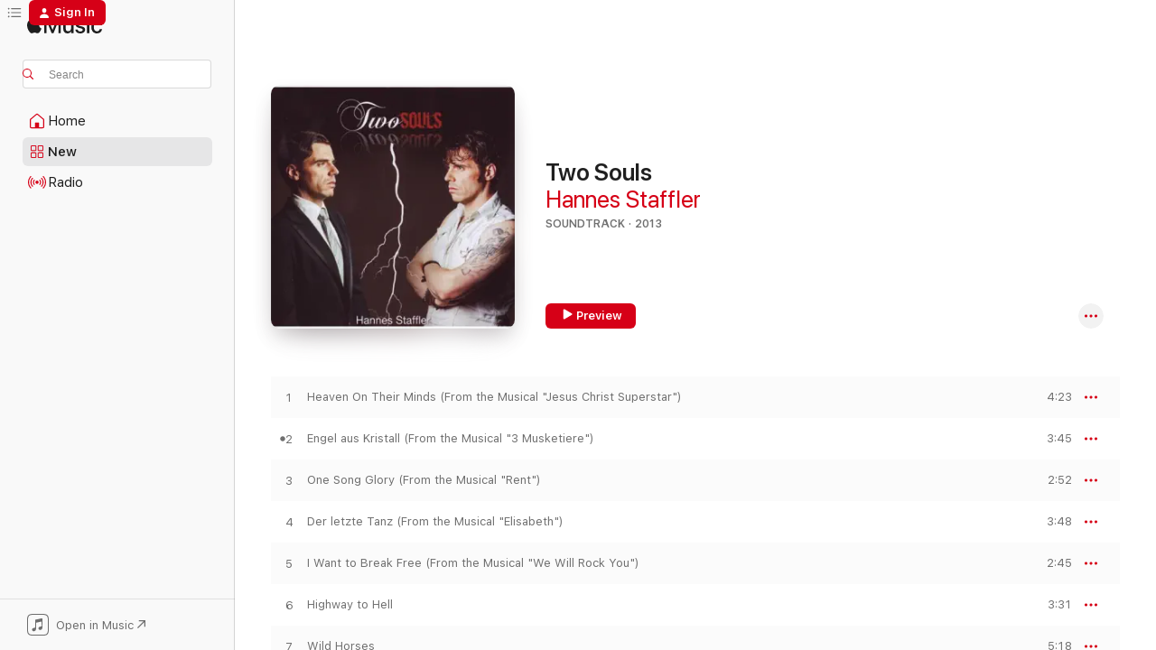

--- FILE ---
content_type: text/html
request_url: https://music.apple.com/us/album/two-souls/640604147?uo=4
body_size: 19834
content:
<!DOCTYPE html>
<html dir="ltr" lang="en-US">
    <head>
        <!-- prettier-ignore -->
        <meta charset="utf-8">
        <!-- prettier-ignore -->
        <meta http-equiv="X-UA-Compatible" content="IE=edge">
        <!-- prettier-ignore -->
        <meta
            name="viewport"
            content="width=device-width,initial-scale=1,interactive-widget=resizes-content"
        >
        <!-- prettier-ignore -->
        <meta name="applicable-device" content="pc,mobile">
        <!-- prettier-ignore -->
        <meta name="referrer" content="strict-origin">
        <!-- prettier-ignore -->
        <link
            rel="apple-touch-icon"
            sizes="180x180"
            href="/assets/favicon/favicon-180.png"
        >
        <!-- prettier-ignore -->
        <link
            rel="icon"
            type="image/png"
            sizes="32x32"
            href="/assets/favicon/favicon-32.png"
        >
        <!-- prettier-ignore -->
        <link
            rel="icon"
            type="image/png"
            sizes="16x16"
            href="/assets/favicon/favicon-16.png"
        >
        <!-- prettier-ignore -->
        <link
            rel="mask-icon"
            href="/assets/favicon/favicon.svg"
            color="#fa233b"
        >
        <!-- prettier-ignore -->
        <link rel="manifest" href="/manifest.json">

        <title>‎Two Souls - Album by Hannes Staffler - Apple Music</title><!-- HEAD_svelte-1cypuwr_START --><link rel="preconnect" href="//www.apple.com/wss/fonts" crossorigin="anonymous"><link rel="stylesheet" href="//www.apple.com/wss/fonts?families=SF+Pro,v4%7CSF+Pro+Icons,v1&amp;display=swap" type="text/css" referrerpolicy="strict-origin-when-cross-origin"><!-- HEAD_svelte-1cypuwr_END --><!-- HEAD_svelte-eg3hvx_START -->    <meta name="description" content="Listen to Two Souls by Hannes Staffler on Apple Music. 2013. 11 Songs. Duration: 45 minutes."> <meta name="keywords" content="listen, Two Souls, Hannes Staffler, music, singles, songs, Soundtrack, streaming music, apple music"> <link rel="canonical" href="https://music.apple.com/us/album/two-souls/640604147">   <link rel="alternate" type="application/json+oembed" href="https://music.apple.com/api/oembed?url=https%3A%2F%2Fmusic.apple.com%2Fus%2Falbum%2Ftwo-souls%2F640604147" title="Two Souls by Hannes Staffler on Apple Music">  <meta name="al:ios:app_store_id" content="1108187390"> <meta name="al:ios:app_name" content="Apple Music"> <meta name="apple:content_id" content="640604147"> <meta name="apple:title" content="Two Souls"> <meta name="apple:description" content="Listen to Two Souls by Hannes Staffler on Apple Music. 2013. 11 Songs. Duration: 45 minutes.">   <meta property="og:title" content="Two Souls by Hannes Staffler on Apple Music"> <meta property="og:description" content="Album · 2013 · 11 Songs"> <meta property="og:site_name" content="Apple Music - Web Player"> <meta property="og:url" content="https://music.apple.com/us/album/two-souls/640604147"> <meta property="og:image" content="https://is1-ssl.mzstatic.com/image/thumb/Music2/v4/32/69/4e/32694e64-2ae6-66f8-6f6b-bfc0225d9329/4260182944738_1448.jpg/1200x630bf-60.jpg"> <meta property="og:image:secure_url" content="https://is1-ssl.mzstatic.com/image/thumb/Music2/v4/32/69/4e/32694e64-2ae6-66f8-6f6b-bfc0225d9329/4260182944738_1448.jpg/1200x630bf-60.jpg"> <meta property="og:image:alt" content="Two Souls by Hannes Staffler on Apple Music"> <meta property="og:image:width" content="1200"> <meta property="og:image:height" content="630"> <meta property="og:image:type" content="image/jpg"> <meta property="og:type" content="music.album"> <meta property="og:locale" content="en_US">  <meta property="music:song_count" content="11"> <meta property="music:song" content="https://music.apple.com/us/song/heaven-on-their-minds-from-the-musical-jesus-christ/640604155"> <meta property="music:song:preview_url:secure_url" content="https://music.apple.com/us/song/heaven-on-their-minds-from-the-musical-jesus-christ/640604155"> <meta property="music:song:disc" content="1"> <meta property="music:song:duration" content="PT4M23S"> <meta property="music:song:track" content="1">  <meta property="music:song" content="https://music.apple.com/us/song/engel-aus-kristall-from-the-musical-3-musketiere/640604163"> <meta property="music:song:preview_url:secure_url" content="https://music.apple.com/us/song/engel-aus-kristall-from-the-musical-3-musketiere/640604163"> <meta property="music:song:disc" content="1"> <meta property="music:song:duration" content="PT3M45S"> <meta property="music:song:track" content="2">  <meta property="music:song" content="https://music.apple.com/us/song/one-song-glory-from-the-musical-rent/640604929"> <meta property="music:song:preview_url:secure_url" content="https://music.apple.com/us/song/one-song-glory-from-the-musical-rent/640604929"> <meta property="music:song:disc" content="1"> <meta property="music:song:duration" content="PT2M52S"> <meta property="music:song:track" content="3">  <meta property="music:song" content="https://music.apple.com/us/song/der-letzte-tanz-from-the-musical-elisabeth/640604935"> <meta property="music:song:preview_url:secure_url" content="https://music.apple.com/us/song/der-letzte-tanz-from-the-musical-elisabeth/640604935"> <meta property="music:song:disc" content="1"> <meta property="music:song:duration" content="PT3M48S"> <meta property="music:song:track" content="4">  <meta property="music:song" content="https://music.apple.com/us/song/i-want-to-break-free-from-the-musical-we-will-rock-you/640604938"> <meta property="music:song:preview_url:secure_url" content="https://music.apple.com/us/song/i-want-to-break-free-from-the-musical-we-will-rock-you/640604938"> <meta property="music:song:disc" content="1"> <meta property="music:song:duration" content="PT2M45S"> <meta property="music:song:track" content="5">  <meta property="music:song" content="https://music.apple.com/us/song/highway-to-hell/640604941"> <meta property="music:song:preview_url:secure_url" content="https://music.apple.com/us/song/highway-to-hell/640604941"> <meta property="music:song:disc" content="1"> <meta property="music:song:duration" content="PT3M31S"> <meta property="music:song:track" content="6">  <meta property="music:song" content="https://music.apple.com/us/song/wild-horses/640605031"> <meta property="music:song:preview_url:secure_url" content="https://music.apple.com/us/song/wild-horses/640605031"> <meta property="music:song:disc" content="1"> <meta property="music:song:duration" content="PT5M18S"> <meta property="music:song:track" content="7">  <meta property="music:song" content="https://music.apple.com/us/song/dancing-in-the-dark/640605037"> <meta property="music:song:preview_url:secure_url" content="https://music.apple.com/us/song/dancing-in-the-dark/640605037"> <meta property="music:song:disc" content="1"> <meta property="music:song:duration" content="PT3M52S"> <meta property="music:song:track" content="8">  <meta property="music:song" content="https://music.apple.com/us/song/bed-of-roses/640605039"> <meta property="music:song:preview_url:secure_url" content="https://music.apple.com/us/song/bed-of-roses/640605039"> <meta property="music:song:disc" content="1"> <meta property="music:song:duration" content="PT6M21S"> <meta property="music:song:track" content="9">  <meta property="music:song" content="https://music.apple.com/us/song/dont-stop-believin/640605231"> <meta property="music:song:preview_url:secure_url" content="https://music.apple.com/us/song/dont-stop-believin/640605231"> <meta property="music:song:disc" content="1"> <meta property="music:song:duration" content="PT4M27S"> <meta property="music:song:track" content="10">  <meta property="music:song" content="https://music.apple.com/us/song/angels-eyes/640605239"> <meta property="music:song:preview_url:secure_url" content="https://music.apple.com/us/song/angels-eyes/640605239"> <meta property="music:song:disc" content="1"> <meta property="music:song:duration" content="PT4M8S"> <meta property="music:song:track" content="11">   <meta property="music:musician" content="https://music.apple.com/us/artist/hannes-staffler/581243029"> <meta property="music:release_date" content="2013-04-12T00:00:00.000Z">   <meta name="twitter:title" content="Two Souls by Hannes Staffler on Apple Music"> <meta name="twitter:description" content="Album · 2013 · 11 Songs"> <meta name="twitter:site" content="@AppleMusic"> <meta name="twitter:image" content="https://is1-ssl.mzstatic.com/image/thumb/Music2/v4/32/69/4e/32694e64-2ae6-66f8-6f6b-bfc0225d9329/4260182944738_1448.jpg/600x600bf-60.jpg"> <meta name="twitter:image:alt" content="Two Souls by Hannes Staffler on Apple Music"> <meta name="twitter:card" content="summary">       <!-- HTML_TAG_START -->
                <script id=schema:music-album type="application/ld+json">
                    {"@context":"http://schema.org","@type":"MusicAlbum","name":"Two Souls","description":"Listen to Two Souls by Hannes Staffler on Apple Music. 2013. 11 Songs. Duration: 45 minutes.","citation":[{"@type":"MusicAlbum","image":"https://is1-ssl.mzstatic.com/image/thumb/Music118/v4/aa/29/1a/aa291a50-b417-070f-b439-ae87c7949f0a/4260182945100_3000.jpg/1200x630bb.jpg","url":"https://music.apple.com/us/album/ein-wenig-farbe/1434070764","name":"Ein wenig Farbe"},{"@type":"MusicAlbum","image":"https://is1-ssl.mzstatic.com/image/thumb/Music6/v4/9e/9a/93/9e9a9385-ed91-d4ff-4e36-c9f22e7fe8ae/4260182944820_1448.jpg/1200x630bb.jpg","url":"https://music.apple.com/us/album/musicals-from-the-heart/809915295","name":"Musicals from the Heart"},{"@type":"MusicAlbum","image":"https://is1-ssl.mzstatic.com/image/thumb/Music114/v4/d9/66/bd/d966bd02-385a-4e9f-4681-3c0fd4ac4cc7/859708517040_cover.jpg/1200x630bb.jpg","url":"https://music.apple.com/us/album/die-p%C3%A4pstin-das-musical/542819639","name":"Die Päpstin - Das Musical"},{"@type":"MusicAlbum","image":"https://is1-ssl.mzstatic.com/image/thumb/Music111/v4/b5/ea/90/b5ea90dd-c566-273e-9d09-eece6c6d9766/4260182944929_1448.jpg/1200x630bb.jpg","url":"https://music.apple.com/us/album/mein-musical-und-die-zeit-dazwischen/1215766488","name":"Mein Musical und die Zeit dazwischen"},{"@type":"MusicAlbum","image":"https://is1-ssl.mzstatic.com/image/thumb/Music124/v4/eb/5d/30/eb5d30f3-fa87-43ef-04b1-1d926222df09/9120006683487_cover.jpg/1200x630bb.jpg","url":"https://music.apple.com/us/album/der-besuch-der-alten-dame-gesamtaufnahme-live/1338692638","name":"Der Besuch Der Alten Dame - Gesamtaufnahme Live"},{"@type":"MusicAlbum","image":"https://is1-ssl.mzstatic.com/image/thumb/Music114/v4/86/c7/b6/86c7b68d-5bdc-4799-d60d-5358f5839339/859708517323_cover.jpg/1200x630bb.jpg","url":"https://music.apple.com/us/album/elisabeth-die-legende-einer-heiligen/542838510","name":"Elisabeth - Die Legende Einer Heiligen"},{"@type":"MusicAlbum","image":"https://is1-ssl.mzstatic.com/image/thumb/Music123/v4/b0/3d/65/b03d6528-3fa0-41d5-ff13-2372fd5d7dbd/4260182944868_3000.jpg/1200x630bb.jpg","url":"https://music.apple.com/us/album/mass-aller-dinge/1464227008","name":"Mass aller Dinge"},{"@type":"MusicAlbum","image":"https://is1-ssl.mzstatic.com/image/thumb/Music123/v4/d7/a6/c1/d7a6c16b-ec86-6a83-5909-11a5e6a61f73/9120006683838_cover.jpg/1200x630bb.jpg","url":"https://music.apple.com/us/album/ghost-das-musical/1340190896","name":"Ghost - Das Musical"},{"@type":"MusicAlbum","image":"https://is1-ssl.mzstatic.com/image/thumb/Music126/v4/bf/1c/60/bf1c6037-0266-e1a8-51f2-9d0d8cad88dc/4260182945667_3000.jpg/1200x630bb.jpg","url":"https://music.apple.com/us/album/so-weit-so-gut/1726167836","name":"So weit, so gut"},{"@type":"MusicAlbum","image":"https://is1-ssl.mzstatic.com/image/thumb/Music/c9/d8/1f/mzi.bpontork.jpg/1200x630bb.jpg","url":"https://music.apple.com/us/album/die-unstillbare-gier/425460382","name":"Die unstillbare Gier"}],"tracks":[{"@type":"MusicRecording","name":"Heaven On Their Minds (From the Musical \"Jesus Christ Superstar\")","duration":"PT4M23S","url":"https://music.apple.com/us/song/heaven-on-their-minds-from-the-musical-jesus-christ/640604155","offers":{"@type":"Offer","category":"free","price":0},"audio":{"@type":"AudioObject","potentialAction":{"@type":"ListenAction","expectsAcceptanceOf":{"@type":"Offer","category":"free"},"target":{"@type":"EntryPoint","actionPlatform":"https://music.apple.com/us/song/heaven-on-their-minds-from-the-musical-jesus-christ/640604155"}},"name":"Heaven On Their Minds (From the Musical \"Jesus Christ Superstar\")","contentUrl":"https://audio-ssl.itunes.apple.com/itunes-assets/Music/v4/00/64/1e/00641ef9-1a60-b6eb-e574-ae0a68c5c212/mzaf_2829171792866516615.plus.aac.ep.m4a","duration":"PT4M23S","uploadDate":"2013-04-12","thumbnailUrl":"https://is1-ssl.mzstatic.com/image/thumb/Music2/v4/32/69/4e/32694e64-2ae6-66f8-6f6b-bfc0225d9329/4260182944738_1448.jpg/1200x630bb.jpg"}},{"@type":"MusicRecording","name":"Engel aus Kristall (From the Musical \"3 Musketiere\")","duration":"PT3M45S","url":"https://music.apple.com/us/song/engel-aus-kristall-from-the-musical-3-musketiere/640604163","offers":{"@type":"Offer","category":"free","price":0},"audio":{"@type":"AudioObject","potentialAction":{"@type":"ListenAction","expectsAcceptanceOf":{"@type":"Offer","category":"free"},"target":{"@type":"EntryPoint","actionPlatform":"https://music.apple.com/us/song/engel-aus-kristall-from-the-musical-3-musketiere/640604163"}},"name":"Engel aus Kristall (From the Musical \"3 Musketiere\")","contentUrl":"https://audio-ssl.itunes.apple.com/itunes-assets/AudioPreview125/v4/e4/7b/bc/e47bbc14-2e9a-a504-66cf-a4efec89aea0/mzaf_1007528062719033253.plus.aac.ep.m4a","duration":"PT3M45S","uploadDate":"2013-04-12","thumbnailUrl":"https://is1-ssl.mzstatic.com/image/thumb/Music2/v4/32/69/4e/32694e64-2ae6-66f8-6f6b-bfc0225d9329/4260182944738_1448.jpg/1200x630bb.jpg"}},{"@type":"MusicRecording","name":"One Song Glory (From the Musical \"Rent\")","duration":"PT2M52S","url":"https://music.apple.com/us/song/one-song-glory-from-the-musical-rent/640604929","offers":{"@type":"Offer","category":"free","price":0},"audio":{"@type":"AudioObject","potentialAction":{"@type":"ListenAction","expectsAcceptanceOf":{"@type":"Offer","category":"free"},"target":{"@type":"EntryPoint","actionPlatform":"https://music.apple.com/us/song/one-song-glory-from-the-musical-rent/640604929"}},"name":"One Song Glory (From the Musical \"Rent\")","contentUrl":"https://audio-ssl.itunes.apple.com/itunes-assets/Music2/v4/af/90/93/af9093f7-57f6-364a-3a6c-9725c555ea2c/mzaf_6874804005278390623.plus.aac.ep.m4a","duration":"PT2M52S","uploadDate":"2013-04-12","thumbnailUrl":"https://is1-ssl.mzstatic.com/image/thumb/Music2/v4/32/69/4e/32694e64-2ae6-66f8-6f6b-bfc0225d9329/4260182944738_1448.jpg/1200x630bb.jpg"}},{"@type":"MusicRecording","name":"Der letzte Tanz (From the Musical \"Elisabeth\")","duration":"PT3M48S","url":"https://music.apple.com/us/song/der-letzte-tanz-from-the-musical-elisabeth/640604935","offers":{"@type":"Offer","category":"free","price":0},"audio":{"@type":"AudioObject","potentialAction":{"@type":"ListenAction","expectsAcceptanceOf":{"@type":"Offer","category":"free"},"target":{"@type":"EntryPoint","actionPlatform":"https://music.apple.com/us/song/der-letzte-tanz-from-the-musical-elisabeth/640604935"}},"name":"Der letzte Tanz (From the Musical \"Elisabeth\")","contentUrl":"https://audio-ssl.itunes.apple.com/itunes-assets/Music/v4/ae/a5/d1/aea5d12a-73d8-f812-f692-7fc403e743ff/mzaf_3059947701829862089.plus.aac.ep.m4a","duration":"PT3M48S","uploadDate":"2013-04-12","thumbnailUrl":"https://is1-ssl.mzstatic.com/image/thumb/Music2/v4/32/69/4e/32694e64-2ae6-66f8-6f6b-bfc0225d9329/4260182944738_1448.jpg/1200x630bb.jpg"}},{"@type":"MusicRecording","name":"I Want to Break Free (From the Musical \"We Will Rock You\")","duration":"PT2M45S","url":"https://music.apple.com/us/song/i-want-to-break-free-from-the-musical-we-will-rock-you/640604938","offers":{"@type":"Offer","category":"free","price":0},"audio":{"@type":"AudioObject","potentialAction":{"@type":"ListenAction","expectsAcceptanceOf":{"@type":"Offer","category":"free"},"target":{"@type":"EntryPoint","actionPlatform":"https://music.apple.com/us/song/i-want-to-break-free-from-the-musical-we-will-rock-you/640604938"}},"name":"I Want to Break Free (From the Musical \"We Will Rock You\")","contentUrl":"https://audio-ssl.itunes.apple.com/itunes-assets/Music/v4/c2/13/ce/c213cead-8951-a5f9-d5d2-e899322c2e2f/mzaf_5721276967823425333.plus.aac.ep.m4a","duration":"PT2M45S","uploadDate":"2013-04-12","thumbnailUrl":"https://is1-ssl.mzstatic.com/image/thumb/Music2/v4/32/69/4e/32694e64-2ae6-66f8-6f6b-bfc0225d9329/4260182944738_1448.jpg/1200x630bb.jpg"}},{"@type":"MusicRecording","name":"Highway to Hell","duration":"PT3M31S","url":"https://music.apple.com/us/song/highway-to-hell/640604941","offers":{"@type":"Offer","category":"free","price":0},"audio":{"@type":"AudioObject","potentialAction":{"@type":"ListenAction","expectsAcceptanceOf":{"@type":"Offer","category":"free"},"target":{"@type":"EntryPoint","actionPlatform":"https://music.apple.com/us/song/highway-to-hell/640604941"}},"name":"Highway to Hell","contentUrl":"https://audio-ssl.itunes.apple.com/itunes-assets/Music2/v4/bc/f6/76/bcf67615-3d38-cffb-bb91-9c4bfc0d32bf/mzaf_1879095397690776626.plus.aac.ep.m4a","duration":"PT3M31S","uploadDate":"2013-04-12","thumbnailUrl":"https://is1-ssl.mzstatic.com/image/thumb/Music2/v4/32/69/4e/32694e64-2ae6-66f8-6f6b-bfc0225d9329/4260182944738_1448.jpg/1200x630bb.jpg"}},{"@type":"MusicRecording","name":"Wild Horses","duration":"PT5M18S","url":"https://music.apple.com/us/song/wild-horses/640605031","offers":{"@type":"Offer","category":"free","price":0},"audio":{"@type":"AudioObject","potentialAction":{"@type":"ListenAction","expectsAcceptanceOf":{"@type":"Offer","category":"free"},"target":{"@type":"EntryPoint","actionPlatform":"https://music.apple.com/us/song/wild-horses/640605031"}},"name":"Wild Horses","contentUrl":"https://audio-ssl.itunes.apple.com/itunes-assets/Music2/v4/3e/bd/7b/3ebd7b3d-0b9d-5307-c528-87bb805a9988/mzaf_7125238631503345843.plus.aac.ep.m4a","duration":"PT5M18S","uploadDate":"2013-04-12","thumbnailUrl":"https://is1-ssl.mzstatic.com/image/thumb/Music2/v4/32/69/4e/32694e64-2ae6-66f8-6f6b-bfc0225d9329/4260182944738_1448.jpg/1200x630bb.jpg"}},{"@type":"MusicRecording","name":"Dancing in the Dark","duration":"PT3M52S","url":"https://music.apple.com/us/song/dancing-in-the-dark/640605037","offers":{"@type":"Offer","category":"free","price":0},"audio":{"@type":"AudioObject","potentialAction":{"@type":"ListenAction","expectsAcceptanceOf":{"@type":"Offer","category":"free"},"target":{"@type":"EntryPoint","actionPlatform":"https://music.apple.com/us/song/dancing-in-the-dark/640605037"}},"name":"Dancing in the Dark","contentUrl":"https://audio-ssl.itunes.apple.com/itunes-assets/Music/v4/ea/4e/15/ea4e15e3-1911-e941-7c06-c072c29d45b4/mzaf_3445064255308597590.plus.aac.ep.m4a","duration":"PT3M52S","uploadDate":"2013-04-12","thumbnailUrl":"https://is1-ssl.mzstatic.com/image/thumb/Music2/v4/32/69/4e/32694e64-2ae6-66f8-6f6b-bfc0225d9329/4260182944738_1448.jpg/1200x630bb.jpg"}},{"@type":"MusicRecording","name":"Bed of Roses","duration":"PT6M21S","url":"https://music.apple.com/us/song/bed-of-roses/640605039","offers":{"@type":"Offer","category":"free","price":0},"audio":{"@type":"AudioObject","potentialAction":{"@type":"ListenAction","expectsAcceptanceOf":{"@type":"Offer","category":"free"},"target":{"@type":"EntryPoint","actionPlatform":"https://music.apple.com/us/song/bed-of-roses/640605039"}},"name":"Bed of Roses","contentUrl":"https://audio-ssl.itunes.apple.com/itunes-assets/Music/v4/3d/4d/4d/3d4d4d5e-4c40-65ae-9698-41d6858c059f/mzaf_8659213155127138801.plus.aac.ep.m4a","duration":"PT6M21S","uploadDate":"2013-04-12","thumbnailUrl":"https://is1-ssl.mzstatic.com/image/thumb/Music2/v4/32/69/4e/32694e64-2ae6-66f8-6f6b-bfc0225d9329/4260182944738_1448.jpg/1200x630bb.jpg"}},{"@type":"MusicRecording","name":"Don't Stop Believin'","duration":"PT4M27S","url":"https://music.apple.com/us/song/dont-stop-believin/640605231","offers":{"@type":"Offer","category":"free","price":0},"audio":{"@type":"AudioObject","potentialAction":{"@type":"ListenAction","expectsAcceptanceOf":{"@type":"Offer","category":"free"},"target":{"@type":"EntryPoint","actionPlatform":"https://music.apple.com/us/song/dont-stop-believin/640605231"}},"name":"Don't Stop Believin'","contentUrl":"https://audio-ssl.itunes.apple.com/itunes-assets/Music2/v4/7d/37/0a/7d370ad3-653e-07f7-a21b-ad6198b46743/mzaf_1169895802556802684.plus.aac.ep.m4a","duration":"PT4M27S","uploadDate":"2013-04-12","thumbnailUrl":"https://is1-ssl.mzstatic.com/image/thumb/Music2/v4/32/69/4e/32694e64-2ae6-66f8-6f6b-bfc0225d9329/4260182944738_1448.jpg/1200x630bb.jpg"}},{"@type":"MusicRecording","name":"Angel's Eyes","duration":"PT4M8S","url":"https://music.apple.com/us/song/angels-eyes/640605239","offers":{"@type":"Offer","category":"free","price":0},"audio":{"@type":"AudioObject","potentialAction":{"@type":"ListenAction","expectsAcceptanceOf":{"@type":"Offer","category":"free"},"target":{"@type":"EntryPoint","actionPlatform":"https://music.apple.com/us/song/angels-eyes/640605239"}},"name":"Angel's Eyes","contentUrl":"https://audio-ssl.itunes.apple.com/itunes-assets/Music/v4/ac/da/1a/acda1a3d-58c1-3623-345b-8b8c9e89e9aa/mzaf_7686848832122761303.plus.aac.ep.m4a","duration":"PT4M8S","uploadDate":"2013-04-12","thumbnailUrl":"https://is1-ssl.mzstatic.com/image/thumb/Music2/v4/32/69/4e/32694e64-2ae6-66f8-6f6b-bfc0225d9329/4260182944738_1448.jpg/1200x630bb.jpg"}}],"workExample":[{"@type":"MusicRecording","name":"Heaven On Their Minds (From the Musical \"Jesus Christ Superstar\")","duration":"PT4M23S","url":"https://music.apple.com/us/song/heaven-on-their-minds-from-the-musical-jesus-christ/640604155","offers":{"@type":"Offer","category":"free","price":0},"audio":{"@type":"AudioObject","potentialAction":{"@type":"ListenAction","expectsAcceptanceOf":{"@type":"Offer","category":"free"},"target":{"@type":"EntryPoint","actionPlatform":"https://music.apple.com/us/song/heaven-on-their-minds-from-the-musical-jesus-christ/640604155"}},"name":"Heaven On Their Minds (From the Musical \"Jesus Christ Superstar\")","contentUrl":"https://audio-ssl.itunes.apple.com/itunes-assets/Music/v4/00/64/1e/00641ef9-1a60-b6eb-e574-ae0a68c5c212/mzaf_2829171792866516615.plus.aac.ep.m4a","duration":"PT4M23S","uploadDate":"2013-04-12","thumbnailUrl":"https://is1-ssl.mzstatic.com/image/thumb/Music2/v4/32/69/4e/32694e64-2ae6-66f8-6f6b-bfc0225d9329/4260182944738_1448.jpg/1200x630bb.jpg"}},{"@type":"MusicRecording","name":"Engel aus Kristall (From the Musical \"3 Musketiere\")","duration":"PT3M45S","url":"https://music.apple.com/us/song/engel-aus-kristall-from-the-musical-3-musketiere/640604163","offers":{"@type":"Offer","category":"free","price":0},"audio":{"@type":"AudioObject","potentialAction":{"@type":"ListenAction","expectsAcceptanceOf":{"@type":"Offer","category":"free"},"target":{"@type":"EntryPoint","actionPlatform":"https://music.apple.com/us/song/engel-aus-kristall-from-the-musical-3-musketiere/640604163"}},"name":"Engel aus Kristall (From the Musical \"3 Musketiere\")","contentUrl":"https://audio-ssl.itunes.apple.com/itunes-assets/AudioPreview125/v4/e4/7b/bc/e47bbc14-2e9a-a504-66cf-a4efec89aea0/mzaf_1007528062719033253.plus.aac.ep.m4a","duration":"PT3M45S","uploadDate":"2013-04-12","thumbnailUrl":"https://is1-ssl.mzstatic.com/image/thumb/Music2/v4/32/69/4e/32694e64-2ae6-66f8-6f6b-bfc0225d9329/4260182944738_1448.jpg/1200x630bb.jpg"}},{"@type":"MusicRecording","name":"One Song Glory (From the Musical \"Rent\")","duration":"PT2M52S","url":"https://music.apple.com/us/song/one-song-glory-from-the-musical-rent/640604929","offers":{"@type":"Offer","category":"free","price":0},"audio":{"@type":"AudioObject","potentialAction":{"@type":"ListenAction","expectsAcceptanceOf":{"@type":"Offer","category":"free"},"target":{"@type":"EntryPoint","actionPlatform":"https://music.apple.com/us/song/one-song-glory-from-the-musical-rent/640604929"}},"name":"One Song Glory (From the Musical \"Rent\")","contentUrl":"https://audio-ssl.itunes.apple.com/itunes-assets/Music2/v4/af/90/93/af9093f7-57f6-364a-3a6c-9725c555ea2c/mzaf_6874804005278390623.plus.aac.ep.m4a","duration":"PT2M52S","uploadDate":"2013-04-12","thumbnailUrl":"https://is1-ssl.mzstatic.com/image/thumb/Music2/v4/32/69/4e/32694e64-2ae6-66f8-6f6b-bfc0225d9329/4260182944738_1448.jpg/1200x630bb.jpg"}},{"@type":"MusicRecording","name":"Der letzte Tanz (From the Musical \"Elisabeth\")","duration":"PT3M48S","url":"https://music.apple.com/us/song/der-letzte-tanz-from-the-musical-elisabeth/640604935","offers":{"@type":"Offer","category":"free","price":0},"audio":{"@type":"AudioObject","potentialAction":{"@type":"ListenAction","expectsAcceptanceOf":{"@type":"Offer","category":"free"},"target":{"@type":"EntryPoint","actionPlatform":"https://music.apple.com/us/song/der-letzte-tanz-from-the-musical-elisabeth/640604935"}},"name":"Der letzte Tanz (From the Musical \"Elisabeth\")","contentUrl":"https://audio-ssl.itunes.apple.com/itunes-assets/Music/v4/ae/a5/d1/aea5d12a-73d8-f812-f692-7fc403e743ff/mzaf_3059947701829862089.plus.aac.ep.m4a","duration":"PT3M48S","uploadDate":"2013-04-12","thumbnailUrl":"https://is1-ssl.mzstatic.com/image/thumb/Music2/v4/32/69/4e/32694e64-2ae6-66f8-6f6b-bfc0225d9329/4260182944738_1448.jpg/1200x630bb.jpg"}},{"@type":"MusicRecording","name":"I Want to Break Free (From the Musical \"We Will Rock You\")","duration":"PT2M45S","url":"https://music.apple.com/us/song/i-want-to-break-free-from-the-musical-we-will-rock-you/640604938","offers":{"@type":"Offer","category":"free","price":0},"audio":{"@type":"AudioObject","potentialAction":{"@type":"ListenAction","expectsAcceptanceOf":{"@type":"Offer","category":"free"},"target":{"@type":"EntryPoint","actionPlatform":"https://music.apple.com/us/song/i-want-to-break-free-from-the-musical-we-will-rock-you/640604938"}},"name":"I Want to Break Free (From the Musical \"We Will Rock You\")","contentUrl":"https://audio-ssl.itunes.apple.com/itunes-assets/Music/v4/c2/13/ce/c213cead-8951-a5f9-d5d2-e899322c2e2f/mzaf_5721276967823425333.plus.aac.ep.m4a","duration":"PT2M45S","uploadDate":"2013-04-12","thumbnailUrl":"https://is1-ssl.mzstatic.com/image/thumb/Music2/v4/32/69/4e/32694e64-2ae6-66f8-6f6b-bfc0225d9329/4260182944738_1448.jpg/1200x630bb.jpg"}},{"@type":"MusicRecording","name":"Highway to Hell","duration":"PT3M31S","url":"https://music.apple.com/us/song/highway-to-hell/640604941","offers":{"@type":"Offer","category":"free","price":0},"audio":{"@type":"AudioObject","potentialAction":{"@type":"ListenAction","expectsAcceptanceOf":{"@type":"Offer","category":"free"},"target":{"@type":"EntryPoint","actionPlatform":"https://music.apple.com/us/song/highway-to-hell/640604941"}},"name":"Highway to Hell","contentUrl":"https://audio-ssl.itunes.apple.com/itunes-assets/Music2/v4/bc/f6/76/bcf67615-3d38-cffb-bb91-9c4bfc0d32bf/mzaf_1879095397690776626.plus.aac.ep.m4a","duration":"PT3M31S","uploadDate":"2013-04-12","thumbnailUrl":"https://is1-ssl.mzstatic.com/image/thumb/Music2/v4/32/69/4e/32694e64-2ae6-66f8-6f6b-bfc0225d9329/4260182944738_1448.jpg/1200x630bb.jpg"}},{"@type":"MusicRecording","name":"Wild Horses","duration":"PT5M18S","url":"https://music.apple.com/us/song/wild-horses/640605031","offers":{"@type":"Offer","category":"free","price":0},"audio":{"@type":"AudioObject","potentialAction":{"@type":"ListenAction","expectsAcceptanceOf":{"@type":"Offer","category":"free"},"target":{"@type":"EntryPoint","actionPlatform":"https://music.apple.com/us/song/wild-horses/640605031"}},"name":"Wild Horses","contentUrl":"https://audio-ssl.itunes.apple.com/itunes-assets/Music2/v4/3e/bd/7b/3ebd7b3d-0b9d-5307-c528-87bb805a9988/mzaf_7125238631503345843.plus.aac.ep.m4a","duration":"PT5M18S","uploadDate":"2013-04-12","thumbnailUrl":"https://is1-ssl.mzstatic.com/image/thumb/Music2/v4/32/69/4e/32694e64-2ae6-66f8-6f6b-bfc0225d9329/4260182944738_1448.jpg/1200x630bb.jpg"}},{"@type":"MusicRecording","name":"Dancing in the Dark","duration":"PT3M52S","url":"https://music.apple.com/us/song/dancing-in-the-dark/640605037","offers":{"@type":"Offer","category":"free","price":0},"audio":{"@type":"AudioObject","potentialAction":{"@type":"ListenAction","expectsAcceptanceOf":{"@type":"Offer","category":"free"},"target":{"@type":"EntryPoint","actionPlatform":"https://music.apple.com/us/song/dancing-in-the-dark/640605037"}},"name":"Dancing in the Dark","contentUrl":"https://audio-ssl.itunes.apple.com/itunes-assets/Music/v4/ea/4e/15/ea4e15e3-1911-e941-7c06-c072c29d45b4/mzaf_3445064255308597590.plus.aac.ep.m4a","duration":"PT3M52S","uploadDate":"2013-04-12","thumbnailUrl":"https://is1-ssl.mzstatic.com/image/thumb/Music2/v4/32/69/4e/32694e64-2ae6-66f8-6f6b-bfc0225d9329/4260182944738_1448.jpg/1200x630bb.jpg"}},{"@type":"MusicRecording","name":"Bed of Roses","duration":"PT6M21S","url":"https://music.apple.com/us/song/bed-of-roses/640605039","offers":{"@type":"Offer","category":"free","price":0},"audio":{"@type":"AudioObject","potentialAction":{"@type":"ListenAction","expectsAcceptanceOf":{"@type":"Offer","category":"free"},"target":{"@type":"EntryPoint","actionPlatform":"https://music.apple.com/us/song/bed-of-roses/640605039"}},"name":"Bed of Roses","contentUrl":"https://audio-ssl.itunes.apple.com/itunes-assets/Music/v4/3d/4d/4d/3d4d4d5e-4c40-65ae-9698-41d6858c059f/mzaf_8659213155127138801.plus.aac.ep.m4a","duration":"PT6M21S","uploadDate":"2013-04-12","thumbnailUrl":"https://is1-ssl.mzstatic.com/image/thumb/Music2/v4/32/69/4e/32694e64-2ae6-66f8-6f6b-bfc0225d9329/4260182944738_1448.jpg/1200x630bb.jpg"}},{"@type":"MusicRecording","name":"Don't Stop Believin'","duration":"PT4M27S","url":"https://music.apple.com/us/song/dont-stop-believin/640605231","offers":{"@type":"Offer","category":"free","price":0},"audio":{"@type":"AudioObject","potentialAction":{"@type":"ListenAction","expectsAcceptanceOf":{"@type":"Offer","category":"free"},"target":{"@type":"EntryPoint","actionPlatform":"https://music.apple.com/us/song/dont-stop-believin/640605231"}},"name":"Don't Stop Believin'","contentUrl":"https://audio-ssl.itunes.apple.com/itunes-assets/Music2/v4/7d/37/0a/7d370ad3-653e-07f7-a21b-ad6198b46743/mzaf_1169895802556802684.plus.aac.ep.m4a","duration":"PT4M27S","uploadDate":"2013-04-12","thumbnailUrl":"https://is1-ssl.mzstatic.com/image/thumb/Music2/v4/32/69/4e/32694e64-2ae6-66f8-6f6b-bfc0225d9329/4260182944738_1448.jpg/1200x630bb.jpg"}},{"@type":"MusicRecording","name":"Angel's Eyes","duration":"PT4M8S","url":"https://music.apple.com/us/song/angels-eyes/640605239","offers":{"@type":"Offer","category":"free","price":0},"audio":{"@type":"AudioObject","potentialAction":{"@type":"ListenAction","expectsAcceptanceOf":{"@type":"Offer","category":"free"},"target":{"@type":"EntryPoint","actionPlatform":"https://music.apple.com/us/song/angels-eyes/640605239"}},"name":"Angel's Eyes","contentUrl":"https://audio-ssl.itunes.apple.com/itunes-assets/Music/v4/ac/da/1a/acda1a3d-58c1-3623-345b-8b8c9e89e9aa/mzaf_7686848832122761303.plus.aac.ep.m4a","duration":"PT4M8S","uploadDate":"2013-04-12","thumbnailUrl":"https://is1-ssl.mzstatic.com/image/thumb/Music2/v4/32/69/4e/32694e64-2ae6-66f8-6f6b-bfc0225d9329/4260182944738_1448.jpg/1200x630bb.jpg"}}],"url":"https://music.apple.com/us/album/two-souls/640604147","image":"https://is1-ssl.mzstatic.com/image/thumb/Music2/v4/32/69/4e/32694e64-2ae6-66f8-6f6b-bfc0225d9329/4260182944738_1448.jpg/1200x630bb.jpg","potentialAction":{"@type":"ListenAction","expectsAcceptanceOf":{"@type":"Offer","category":"free"},"target":{"@type":"EntryPoint","actionPlatform":"https://music.apple.com/us/album/two-souls/640604147"}},"genre":["Soundtrack","Music","Rock"],"datePublished":"2013-04-12","byArtist":[{"@type":"MusicGroup","url":"https://music.apple.com/us/artist/hannes-staffler/581243029","name":"Hannes Staffler"}]}
                </script>
                <!-- HTML_TAG_END -->    <!-- HEAD_svelte-eg3hvx_END -->
      <script type="module" crossorigin src="/assets/index~8a6f659a1b.js"></script>
      <link rel="stylesheet" href="/assets/index~99bed3cf08.css">
      <script type="module">import.meta.url;import("_").catch(()=>1);async function* g(){};window.__vite_is_modern_browser=true;</script>
      <script type="module">!function(){if(window.__vite_is_modern_browser)return;console.warn("vite: loading legacy chunks, syntax error above and the same error below should be ignored");var e=document.getElementById("vite-legacy-polyfill"),n=document.createElement("script");n.src=e.src,n.onload=function(){System.import(document.getElementById('vite-legacy-entry').getAttribute('data-src'))},document.body.appendChild(n)}();</script>
    </head>
    <body>
        <script src="/assets/focus-visible/focus-visible.min.js"></script>
        
        <script
            async
            src="/includes/js-cdn/musickit/v3/amp/musickit.js"
        ></script>
        <script
            type="module"
            async
            src="/includes/js-cdn/musickit/v3/components/musickit-components/musickit-components.esm.js"
        ></script>
        <script
            nomodule
            async
            src="/includes/js-cdn/musickit/v3/components/musickit-components/musickit-components.js"
        ></script>
        <svg style="display: none" xmlns="http://www.w3.org/2000/svg">
            <symbol id="play-circle-fill" viewBox="0 0 60 60">
                <path
                    class="icon-circle-fill__circle"
                    fill="var(--iconCircleFillBG, transparent)"
                    d="M30 60c16.411 0 30-13.617 30-30C60 13.588 46.382 0 29.971 0 13.588 0 .001 13.588.001 30c0 16.383 13.617 30 30 30Z"
                />
                <path
                    fill="var(--iconFillArrow, var(--keyColor, black))"
                    d="M24.411 41.853c-1.41.853-3.028.177-3.028-1.294V19.47c0-1.44 1.735-2.058 3.028-1.294l17.265 10.235a1.89 1.89 0 0 1 0 3.265L24.411 41.853Z"
                />
            </symbol>
        </svg>
        <div class="body-container">
              <div class="app-container svelte-t3vj1e" data-testid="app-container">   <div class="header svelte-rjjbqs" data-testid="header"><nav data-testid="navigation" class="navigation svelte-13li0vp"><div class="navigation__header svelte-13li0vp"><div data-testid="logo" class="logo svelte-1o7dz8w"> <a aria-label="Apple Music" role="img" href="https://music.apple.com/us/home" class="svelte-1o7dz8w"><svg height="20" viewBox="0 0 83 20" width="83" xmlns="http://www.w3.org/2000/svg" class="logo" aria-hidden="true"><path d="M34.752 19.746V6.243h-.088l-5.433 13.503h-2.074L21.711 6.243h-.087v13.503h-2.548V1.399h3.235l5.833 14.621h.1l5.82-14.62h3.248v18.347h-2.56zm16.649 0h-2.586v-2.263h-.062c-.725 1.602-2.061 2.504-4.072 2.504-2.86 0-4.61-1.894-4.61-4.958V6.37h2.698v8.125c0 2.034.95 3.127 2.81 3.127 1.95 0 3.124-1.373 3.124-3.458V6.37H51.4v13.376zm7.394-13.618c3.06 0 5.046 1.73 5.134 4.196h-2.536c-.15-1.296-1.087-2.11-2.598-2.11-1.462 0-2.436.724-2.436 1.793 0 .839.6 1.41 2.023 1.741l2.136.496c2.686.636 3.71 1.704 3.71 3.636 0 2.442-2.236 4.12-5.333 4.12-3.285 0-5.26-1.64-5.509-4.183h2.673c.25 1.398 1.187 2.085 2.836 2.085 1.623 0 2.623-.687 2.623-1.78 0-.865-.487-1.373-1.924-1.704l-2.136-.508c-2.498-.585-3.735-1.806-3.735-3.75 0-2.391 2.049-4.032 5.072-4.032zM66.1 2.836c0-.878.7-1.577 1.561-1.577.862 0 1.55.7 1.55 1.577 0 .864-.688 1.576-1.55 1.576a1.573 1.573 0 0 1-1.56-1.576zm.212 3.534h2.698v13.376h-2.698zm14.089 4.603c-.275-1.424-1.324-2.556-3.085-2.556-2.086 0-3.46 1.767-3.46 4.64 0 2.938 1.386 4.642 3.485 4.642 1.66 0 2.748-.928 3.06-2.48H83C82.713 18.067 80.477 20 77.317 20c-3.76 0-6.208-2.62-6.208-6.942 0-4.247 2.448-6.93 6.183-6.93 3.385 0 5.446 2.213 5.683 4.845h-2.573zM10.824 3.189c-.698.834-1.805 1.496-2.913 1.398-.145-1.128.41-2.33 1.036-3.065C9.644.662 10.848.05 11.835 0c.121 1.178-.336 2.33-1.01 3.19zm.999 1.619c.624.049 2.425.244 3.578 1.98-.096.074-2.137 1.272-2.113 3.79.024 3.01 2.593 4.012 2.617 4.037-.024.074-.407 1.419-1.344 2.812-.817 1.224-1.657 2.422-3.002 2.447-1.297.024-1.73-.783-3.218-.783-1.489 0-1.97.758-3.194.807-1.297.048-2.28-1.297-3.097-2.52C.368 14.908-.904 10.408.825 7.375c.84-1.516 2.377-2.47 4.034-2.495 1.273-.023 2.45.857 3.218.857.769 0 2.137-1.027 3.746-.93z"></path></svg></a>   </div> <div class="search-input-wrapper svelte-nrtdem" data-testid="search-input"><div data-testid="amp-search-input" aria-controls="search-suggestions" aria-expanded="false" aria-haspopup="listbox" aria-owns="search-suggestions" class="search-input-container svelte-rg26q6" tabindex="-1" role=""><div class="flex-container svelte-rg26q6"><form id="search-input-form" class="svelte-rg26q6"><svg height="16" width="16" viewBox="0 0 16 16" class="search-svg" aria-hidden="true"><path d="M11.87 10.835c.018.015.035.03.051.047l3.864 3.863a.735.735 0 1 1-1.04 1.04l-3.863-3.864a.744.744 0 0 1-.047-.051 6.667 6.667 0 1 1 1.035-1.035zM6.667 12a5.333 5.333 0 1 0 0-10.667 5.333 5.333 0 0 0 0 10.667z"></path></svg> <input aria-autocomplete="list" aria-multiline="false" aria-controls="search-suggestions" aria-label="Search" placeholder="Search" spellcheck="false" autocomplete="off" autocorrect="off" autocapitalize="off" type="text" inputmode="search" class="search-input__text-field svelte-rg26q6" data-testid="search-input__text-field"></form> </div> <div data-testid="search-scope-bar"></div>   </div> </div></div> <div data-testid="navigation-content" class="navigation__content svelte-13li0vp" id="navigation" aria-hidden="false"><div class="navigation__scrollable-container svelte-13li0vp"><div data-testid="navigation-items-primary" class="navigation-items navigation-items--primary svelte-ng61m8"> <ul class="navigation-items__list svelte-ng61m8">  <li class="navigation-item navigation-item__home svelte-1a5yt87" aria-selected="false" data-testid="navigation-item"> <a href="https://music.apple.com/us/home" class="navigation-item__link svelte-1a5yt87" role="button" data-testid="home" aria-pressed="false"><div class="navigation-item__content svelte-zhx7t9"> <span class="navigation-item__icon svelte-zhx7t9"> <svg width="24" height="24" viewBox="0 0 24 24" xmlns="http://www.w3.org/2000/svg" aria-hidden="true"><path d="M5.93 20.16a1.94 1.94 0 0 1-1.43-.502c-.334-.335-.502-.794-.502-1.393v-7.142c0-.362.062-.688.177-.953.123-.264.326-.529.6-.75l6.145-5.157c.176-.141.344-.247.52-.318.176-.07.362-.105.564-.105.194 0 .388.035.565.105.176.07.352.177.52.318l6.146 5.158c.273.23.467.476.59.75.124.264.177.59.177.96v7.134c0 .59-.159 1.058-.503 1.393-.335.335-.811.503-1.428.503H5.929Zm12.14-1.172c.221 0 .406-.07.547-.212a.688.688 0 0 0 .22-.511v-7.142c0-.177-.026-.344-.087-.459a.97.97 0 0 0-.265-.353l-6.154-5.149a.756.756 0 0 0-.177-.115.37.37 0 0 0-.15-.035.37.37 0 0 0-.158.035l-.177.115-6.145 5.15a.982.982 0 0 0-.274.352 1.13 1.13 0 0 0-.088.468v7.133c0 .203.08.379.23.511a.744.744 0 0 0 .546.212h12.133Zm-8.323-4.7c0-.176.062-.326.177-.432a.6.6 0 0 1 .423-.159h3.315c.176 0 .326.053.432.16s.159.255.159.431v4.973H9.756v-4.973Z"></path></svg> </span> <span class="navigation-item__label svelte-zhx7t9"> Home </span> </div></a>  </li>  <li class="navigation-item navigation-item__new svelte-1a5yt87" aria-selected="false" data-testid="navigation-item"> <a href="https://music.apple.com/us/new" class="navigation-item__link svelte-1a5yt87" role="button" data-testid="new" aria-pressed="false"><div class="navigation-item__content svelte-zhx7t9"> <span class="navigation-item__icon svelte-zhx7t9"> <svg height="24" viewBox="0 0 24 24" width="24" aria-hidden="true"><path d="M9.92 11.354c.966 0 1.453-.487 1.453-1.49v-3.4c0-1.004-.487-1.483-1.453-1.483H6.452C5.487 4.981 5 5.46 5 6.464v3.4c0 1.003.487 1.49 1.452 1.49zm7.628 0c.965 0 1.452-.487 1.452-1.49v-3.4c0-1.004-.487-1.483-1.452-1.483h-3.46c-.974 0-1.46.479-1.46 1.483v3.4c0 1.003.486 1.49 1.46 1.49zm-7.65-1.073h-3.43c-.266 0-.396-.137-.396-.418v-3.4c0-.273.13-.41.396-.41h3.43c.265 0 .402.137.402.41v3.4c0 .281-.137.418-.403.418zm7.634 0h-3.43c-.273 0-.402-.137-.402-.418v-3.4c0-.273.129-.41.403-.41h3.43c.265 0 .395.137.395.41v3.4c0 .281-.13.418-.396.418zm-7.612 8.7c.966 0 1.453-.48 1.453-1.483v-3.407c0-.996-.487-1.483-1.453-1.483H6.452c-.965 0-1.452.487-1.452 1.483v3.407c0 1.004.487 1.483 1.452 1.483zm7.628 0c.965 0 1.452-.48 1.452-1.483v-3.407c0-.996-.487-1.483-1.452-1.483h-3.46c-.974 0-1.46.487-1.46 1.483v3.407c0 1.004.486 1.483 1.46 1.483zm-7.65-1.072h-3.43c-.266 0-.396-.137-.396-.41v-3.4c0-.282.13-.418.396-.418h3.43c.265 0 .402.136.402.418v3.4c0 .273-.137.41-.403.41zm7.634 0h-3.43c-.273 0-.402-.137-.402-.41v-3.4c0-.282.129-.418.403-.418h3.43c.265 0 .395.136.395.418v3.4c0 .273-.13.41-.396.41z" fill-opacity=".95"></path></svg> </span> <span class="navigation-item__label svelte-zhx7t9"> New </span> </div></a>  </li>  <li class="navigation-item navigation-item__radio svelte-1a5yt87" aria-selected="false" data-testid="navigation-item"> <a href="https://music.apple.com/us/radio" class="navigation-item__link svelte-1a5yt87" role="button" data-testid="radio" aria-pressed="false"><div class="navigation-item__content svelte-zhx7t9"> <span class="navigation-item__icon svelte-zhx7t9"> <svg width="24" height="24" viewBox="0 0 24 24" xmlns="http://www.w3.org/2000/svg" aria-hidden="true"><path d="M19.359 18.57C21.033 16.818 22 14.461 22 11.89s-.967-4.93-2.641-6.68c-.276-.292-.653-.26-.868-.023-.222.246-.176.591.085.868 1.466 1.535 2.272 3.593 2.272 5.835 0 2.241-.806 4.3-2.272 5.835-.261.268-.307.621-.085.86.215.245.592.276.868-.016zm-13.85.014c.222-.238.176-.59-.085-.86-1.474-1.535-2.272-3.593-2.272-5.834 0-2.242.798-4.3 2.272-5.835.261-.277.307-.622.085-.868-.215-.238-.592-.269-.868.023C2.967 6.96 2 9.318 2 11.89s.967 4.929 2.641 6.68c.276.29.653.26.868.014zm1.957-1.873c.223-.253.162-.583-.1-.867-.951-1.068-1.473-2.45-1.473-3.954 0-1.505.522-2.887 1.474-3.954.26-.284.322-.614.1-.876-.23-.26-.622-.26-.891.039-1.175 1.274-1.827 2.963-1.827 4.79 0 1.82.652 3.517 1.827 4.784.269.3.66.307.89.038zm9.958-.038c1.175-1.267 1.827-2.964 1.827-4.783 0-1.828-.652-3.517-1.827-4.791-.269-.3-.66-.3-.89-.039-.23.262-.162.592.092.876.96 1.067 1.481 2.449 1.481 3.954 0 1.504-.522 2.886-1.481 3.954-.254.284-.323.614-.092.867.23.269.621.261.89-.038zm-8.061-1.966c.23-.26.13-.568-.092-.883-.415-.522-.63-1.197-.63-1.934 0-.737.215-1.413.63-1.943.222-.307.322-.614.092-.875s-.653-.261-.906.054a4.385 4.385 0 0 0-.968 2.764 4.38 4.38 0 0 0 .968 2.756c.253.322.675.322.906.061zm6.18-.061a4.38 4.38 0 0 0 .968-2.756 4.385 4.385 0 0 0-.968-2.764c-.253-.315-.675-.315-.906-.054-.23.261-.138.568.092.875.415.53.63 1.206.63 1.943 0 .737-.215 1.412-.63 1.934-.23.315-.322.622-.092.883s.653.261.906-.061zm-3.547-.967c.96 0 1.789-.814 1.789-1.797s-.83-1.789-1.789-1.789c-.96 0-1.781.806-1.781 1.789 0 .983.821 1.797 1.781 1.797z"></path></svg> </span> <span class="navigation-item__label svelte-zhx7t9"> Radio </span> </div></a>  </li>  <li class="navigation-item navigation-item__search svelte-1a5yt87" aria-selected="false" data-testid="navigation-item"> <a href="https://music.apple.com/us/search" class="navigation-item__link svelte-1a5yt87" role="button" data-testid="search" aria-pressed="false"><div class="navigation-item__content svelte-zhx7t9"> <span class="navigation-item__icon svelte-zhx7t9"> <svg height="24" viewBox="0 0 24 24" width="24" aria-hidden="true"><path d="M17.979 18.553c.476 0 .813-.366.813-.835a.807.807 0 0 0-.235-.586l-3.45-3.457a5.61 5.61 0 0 0 1.158-3.413c0-3.098-2.535-5.633-5.633-5.633C7.542 4.63 5 7.156 5 10.262c0 3.098 2.534 5.632 5.632 5.632a5.614 5.614 0 0 0 3.274-1.055l3.472 3.472a.835.835 0 0 0 .6.242zm-7.347-3.875c-2.417 0-4.416-2-4.416-4.416 0-2.417 2-4.417 4.416-4.417 2.417 0 4.417 2 4.417 4.417s-2 4.416-4.417 4.416z" fill-opacity=".95"></path></svg> </span> <span class="navigation-item__label svelte-zhx7t9"> Search </span> </div></a>  </li></ul> </div>   </div> <div class="navigation__native-cta"><div slot="native-cta"><div data-testid="native-cta" class="native-cta svelte-6xh86f  native-cta--authenticated"><button class="native-cta__button svelte-6xh86f" data-testid="native-cta-button"><span class="native-cta__app-icon svelte-6xh86f"><svg width="24" height="24" xmlns="http://www.w3.org/2000/svg" xml:space="preserve" style="fill-rule:evenodd;clip-rule:evenodd;stroke-linejoin:round;stroke-miterlimit:2" viewBox="0 0 24 24" slot="app-icon" aria-hidden="true"><path d="M22.567 1.496C21.448.393 19.956.045 17.293.045H6.566c-2.508 0-4.028.376-5.12 1.465C.344 2.601 0 4.09 0 6.611v10.727c0 2.695.33 4.18 1.432 5.257 1.106 1.103 2.595 1.45 5.275 1.45h10.586c2.663 0 4.169-.347 5.274-1.45C23.656 21.504 24 20.033 24 17.338V6.752c0-2.694-.344-4.179-1.433-5.256Zm.411 4.9v11.299c0 1.898-.338 3.286-1.188 4.137-.851.864-2.256 1.191-4.141 1.191H6.35c-1.884 0-3.303-.341-4.154-1.191-.85-.851-1.174-2.239-1.174-4.137V6.54c0-2.014.324-3.445 1.16-4.295.851-.864 2.312-1.177 4.313-1.177h11.154c1.885 0 3.29.341 4.141 1.191.864.85 1.188 2.239 1.188 4.137Z" style="fill-rule:nonzero"></path><path d="M7.413 19.255c.987 0 2.48-.728 2.48-2.672v-6.385c0-.35.063-.428.378-.494l5.298-1.095c.351-.067.534.025.534.333l.035 4.286c0 .337-.182.586-.53.652l-1.014.228c-1.361.3-2.007.923-2.007 1.937 0 1.017.79 1.748 1.926 1.748.986 0 2.444-.679 2.444-2.64V5.654c0-.636-.279-.821-1.016-.66L9.646 6.298c-.448.091-.674.329-.674.699l.035 7.697c0 .336-.148.546-.446.613l-1.067.21c-1.329.266-1.986.93-1.986 1.993 0 1.017.786 1.745 1.905 1.745Z" style="fill-rule:nonzero"></path></svg></span> <span class="native-cta__label svelte-6xh86f">Open in Music</span> <span class="native-cta__arrow svelte-6xh86f"><svg height="16" width="16" viewBox="0 0 16 16" class="native-cta-action" aria-hidden="true"><path d="M1.559 16 13.795 3.764v8.962H16V0H3.274v2.205h8.962L0 14.441 1.559 16z"></path></svg></span></button> </div>  </div></div></div> </nav> </div>  <div class="player-bar player-bar__floating-player svelte-1rr9v04" data-testid="player-bar" aria-label="Music controls" aria-hidden="false">   </div>   <div id="scrollable-page" class="scrollable-page svelte-mt0bfj" data-main-content data-testid="main-section" aria-hidden="false"><main data-testid="main" class="svelte-bzjlhs"><div class="content-container svelte-bzjlhs" data-testid="content-container"><div class="search-input-wrapper svelte-nrtdem" data-testid="search-input"><div data-testid="amp-search-input" aria-controls="search-suggestions" aria-expanded="false" aria-haspopup="listbox" aria-owns="search-suggestions" class="search-input-container svelte-rg26q6" tabindex="-1" role=""><div class="flex-container svelte-rg26q6"><form id="search-input-form" class="svelte-rg26q6"><svg height="16" width="16" viewBox="0 0 16 16" class="search-svg" aria-hidden="true"><path d="M11.87 10.835c.018.015.035.03.051.047l3.864 3.863a.735.735 0 1 1-1.04 1.04l-3.863-3.864a.744.744 0 0 1-.047-.051 6.667 6.667 0 1 1 1.035-1.035zM6.667 12a5.333 5.333 0 1 0 0-10.667 5.333 5.333 0 0 0 0 10.667z"></path></svg> <input value="" aria-autocomplete="list" aria-multiline="false" aria-controls="search-suggestions" aria-label="Search" placeholder="Search" spellcheck="false" autocomplete="off" autocorrect="off" autocapitalize="off" type="text" inputmode="search" class="search-input__text-field svelte-rg26q6" data-testid="search-input__text-field"></form> </div> <div data-testid="search-scope-bar"> </div>   </div> </div>      <div class="section svelte-wa5vzl" data-testid="section-container" aria-label="Featured"> <div class="section-content svelte-wa5vzl" data-testid="section-content">  <div class="container-detail-header svelte-1uuona0 container-detail-header--no-description" data-testid="container-detail-header"><div slot="artwork"><div class="artwork__radiosity svelte-1agpw2h"> <div data-testid="artwork-component" class="artwork-component artwork-component--aspect-ratio artwork-component--orientation-square svelte-uduhys        artwork-component--has-borders" style="
            --artwork-bg-color: #1e0e14;
            --aspect-ratio: 1;
            --placeholder-bg-color: #1e0e14;
       ">   <picture class="svelte-uduhys"><source sizes=" (max-width:1319px) 296px,(min-width:1320px) and (max-width:1679px) 316px,316px" srcset="https://is1-ssl.mzstatic.com/image/thumb/Music2/v4/32/69/4e/32694e64-2ae6-66f8-6f6b-bfc0225d9329/4260182944738_1448.jpg/296x296bb.webp 296w,https://is1-ssl.mzstatic.com/image/thumb/Music2/v4/32/69/4e/32694e64-2ae6-66f8-6f6b-bfc0225d9329/4260182944738_1448.jpg/316x316bb.webp 316w,https://is1-ssl.mzstatic.com/image/thumb/Music2/v4/32/69/4e/32694e64-2ae6-66f8-6f6b-bfc0225d9329/4260182944738_1448.jpg/592x592bb.webp 592w,https://is1-ssl.mzstatic.com/image/thumb/Music2/v4/32/69/4e/32694e64-2ae6-66f8-6f6b-bfc0225d9329/4260182944738_1448.jpg/632x632bb.webp 632w" type="image/webp"> <source sizes=" (max-width:1319px) 296px,(min-width:1320px) and (max-width:1679px) 316px,316px" srcset="https://is1-ssl.mzstatic.com/image/thumb/Music2/v4/32/69/4e/32694e64-2ae6-66f8-6f6b-bfc0225d9329/4260182944738_1448.jpg/296x296bb-60.jpg 296w,https://is1-ssl.mzstatic.com/image/thumb/Music2/v4/32/69/4e/32694e64-2ae6-66f8-6f6b-bfc0225d9329/4260182944738_1448.jpg/316x316bb-60.jpg 316w,https://is1-ssl.mzstatic.com/image/thumb/Music2/v4/32/69/4e/32694e64-2ae6-66f8-6f6b-bfc0225d9329/4260182944738_1448.jpg/592x592bb-60.jpg 592w,https://is1-ssl.mzstatic.com/image/thumb/Music2/v4/32/69/4e/32694e64-2ae6-66f8-6f6b-bfc0225d9329/4260182944738_1448.jpg/632x632bb-60.jpg 632w" type="image/jpeg"> <img alt="" class="artwork-component__contents artwork-component__image svelte-uduhys" loading="lazy" src="/assets/artwork/1x1.gif" role="presentation" decoding="async" width="316" height="316" fetchpriority="auto" style="opacity: 1;"></picture> </div></div> <div data-testid="artwork-component" class="artwork-component artwork-component--aspect-ratio artwork-component--orientation-square svelte-uduhys        artwork-component--has-borders" style="
            --artwork-bg-color: #1e0e14;
            --aspect-ratio: 1;
            --placeholder-bg-color: #1e0e14;
       ">   <picture class="svelte-uduhys"><source sizes=" (max-width:1319px) 296px,(min-width:1320px) and (max-width:1679px) 316px,316px" srcset="https://is1-ssl.mzstatic.com/image/thumb/Music2/v4/32/69/4e/32694e64-2ae6-66f8-6f6b-bfc0225d9329/4260182944738_1448.jpg/296x296bb.webp 296w,https://is1-ssl.mzstatic.com/image/thumb/Music2/v4/32/69/4e/32694e64-2ae6-66f8-6f6b-bfc0225d9329/4260182944738_1448.jpg/316x316bb.webp 316w,https://is1-ssl.mzstatic.com/image/thumb/Music2/v4/32/69/4e/32694e64-2ae6-66f8-6f6b-bfc0225d9329/4260182944738_1448.jpg/592x592bb.webp 592w,https://is1-ssl.mzstatic.com/image/thumb/Music2/v4/32/69/4e/32694e64-2ae6-66f8-6f6b-bfc0225d9329/4260182944738_1448.jpg/632x632bb.webp 632w" type="image/webp"> <source sizes=" (max-width:1319px) 296px,(min-width:1320px) and (max-width:1679px) 316px,316px" srcset="https://is1-ssl.mzstatic.com/image/thumb/Music2/v4/32/69/4e/32694e64-2ae6-66f8-6f6b-bfc0225d9329/4260182944738_1448.jpg/296x296bb-60.jpg 296w,https://is1-ssl.mzstatic.com/image/thumb/Music2/v4/32/69/4e/32694e64-2ae6-66f8-6f6b-bfc0225d9329/4260182944738_1448.jpg/316x316bb-60.jpg 316w,https://is1-ssl.mzstatic.com/image/thumb/Music2/v4/32/69/4e/32694e64-2ae6-66f8-6f6b-bfc0225d9329/4260182944738_1448.jpg/592x592bb-60.jpg 592w,https://is1-ssl.mzstatic.com/image/thumb/Music2/v4/32/69/4e/32694e64-2ae6-66f8-6f6b-bfc0225d9329/4260182944738_1448.jpg/632x632bb-60.jpg 632w" type="image/jpeg"> <img alt="Two Souls" class="artwork-component__contents artwork-component__image svelte-uduhys" loading="lazy" src="/assets/artwork/1x1.gif" role="presentation" decoding="async" width="316" height="316" fetchpriority="auto" style="opacity: 1;"></picture> </div></div> <div class="headings svelte-1uuona0"> <h1 class="headings__title svelte-1uuona0" data-testid="non-editable-product-title"><span dir="auto">Two Souls</span> <span class="headings__badges svelte-1uuona0">   </span></h1> <div class="headings__subtitles svelte-1uuona0" data-testid="product-subtitles"> <a data-testid="click-action" class="click-action svelte-c0t0j2" href="https://music.apple.com/us/artist/hannes-staffler/581243029">Hannes Staffler</a> </div> <div class="headings__tertiary-titles"> </div> <div class="headings__metadata-bottom svelte-1uuona0">SOUNDTRACK · 2013 </div></div>  <div class="primary-actions svelte-1uuona0"><div class="primary-actions__button primary-actions__button--play svelte-1uuona0"><div data-testid="button-action" class="button svelte-rka6wn primary"><button data-testid="click-action" class="click-action svelte-c0t0j2" aria-label="" ><span class="icon svelte-rka6wn" data-testid="play-icon"><svg height="16" viewBox="0 0 16 16" width="16"><path d="m4.4 15.14 10.386-6.096c.842-.459.794-1.64 0-2.097L4.401.85c-.87-.53-2-.12-2 .82v12.625c0 .966 1.06 1.4 2 .844z"></path></svg></span>  Preview</button> </div> </div> <div class="primary-actions__button primary-actions__button--shuffle svelte-1uuona0"> </div></div> <div class="secondary-actions svelte-1uuona0"><div class="secondary-actions svelte-1agpw2h" slot="secondary-actions">  <div class="cloud-buttons svelte-u0auos" data-testid="cloud-buttons">  <amp-contextual-menu-button config="[object Object]" class="svelte-1sn4kz"> <span aria-label="MORE" class="more-button svelte-1sn4kz more-button--platter" data-testid="more-button" slot="trigger-content"><svg width="28" height="28" viewBox="0 0 28 28" class="glyph" xmlns="http://www.w3.org/2000/svg"><circle fill="var(--iconCircleFill, transparent)" cx="14" cy="14" r="14"></circle><path fill="var(--iconEllipsisFill, white)" d="M10.105 14c0-.87-.687-1.55-1.564-1.55-.862 0-1.557.695-1.557 1.55 0 .848.695 1.55 1.557 1.55.855 0 1.564-.702 1.564-1.55zm5.437 0c0-.87-.68-1.55-1.542-1.55A1.55 1.55 0 0012.45 14c0 .848.695 1.55 1.55 1.55.848 0 1.542-.702 1.542-1.55zm5.474 0c0-.87-.687-1.55-1.557-1.55-.87 0-1.564.695-1.564 1.55 0 .848.694 1.55 1.564 1.55.848 0 1.557-.702 1.557-1.55z"></path></svg></span> </amp-contextual-menu-button></div></div></div></div> </div>   </div><div class="section svelte-wa5vzl" data-testid="section-container"> <div class="section-content svelte-wa5vzl" data-testid="section-content">  <div class="placeholder-table svelte-wa5vzl"> <div><div class="placeholder-row svelte-wa5vzl placeholder-row--even placeholder-row--album"></div><div class="placeholder-row svelte-wa5vzl  placeholder-row--album"></div><div class="placeholder-row svelte-wa5vzl placeholder-row--even placeholder-row--album"></div><div class="placeholder-row svelte-wa5vzl  placeholder-row--album"></div><div class="placeholder-row svelte-wa5vzl placeholder-row--even placeholder-row--album"></div><div class="placeholder-row svelte-wa5vzl  placeholder-row--album"></div><div class="placeholder-row svelte-wa5vzl placeholder-row--even placeholder-row--album"></div><div class="placeholder-row svelte-wa5vzl  placeholder-row--album"></div><div class="placeholder-row svelte-wa5vzl placeholder-row--even placeholder-row--album"></div><div class="placeholder-row svelte-wa5vzl  placeholder-row--album"></div><div class="placeholder-row svelte-wa5vzl placeholder-row--even placeholder-row--album"></div></div></div> </div>   </div><div class="section svelte-wa5vzl" data-testid="section-container"> <div class="section-content svelte-wa5vzl" data-testid="section-content"> <div class="tracklist-footer svelte-1tm9k9g tracklist-footer--album" data-testid="tracklist-footer"><div class="footer-body svelte-1tm9k9g"><p class="description svelte-1tm9k9g" data-testid="tracklist-footer-description">April 12, 2013
11 songs, 45 minutes
℗ 2013 sound of music records</p>  <div class="tracklist-footer__native-cta-wrapper svelte-1tm9k9g"><div class="button svelte-yk984v       button--text-button" data-testid="button-base-wrapper"><button data-testid="button-base" aria-label="Also available in the iTunes Store" type="button"  class="svelte-yk984v link"> Also available in the iTunes Store <svg height="16" width="16" viewBox="0 0 16 16" class="web-to-native__action" aria-hidden="true" data-testid="cta-button-arrow-icon"><path d="M1.559 16 13.795 3.764v8.962H16V0H3.274v2.205h8.962L0 14.441 1.559 16z"></path></svg> </button> </div></div></div> <div class="tracklist-footer__friends svelte-1tm9k9g"> </div></div></div>   </div><div class="section svelte-wa5vzl      section--alternate" data-testid="section-container"> <div class="section-content svelte-wa5vzl" data-testid="section-content"> <div class="spacer-wrapper svelte-14fis98"></div></div>   </div><div class="section svelte-wa5vzl      section--alternate" data-testid="section-container" aria-label="You Might Also Like"> <div class="section-content svelte-wa5vzl" data-testid="section-content"><div class="header svelte-rnrb59">  <div class="header-title-wrapper svelte-rnrb59">   <h2 class="title svelte-rnrb59 title-link" data-testid="header-title"><button type="button" class="title__button svelte-rnrb59" role="link" tabindex="0"><span class="dir-wrapper" dir="auto">You Might Also Like</span> <svg class="chevron" xmlns="http://www.w3.org/2000/svg" viewBox="0 0 64 64" aria-hidden="true"><path d="M19.817 61.863c1.48 0 2.672-.515 3.702-1.546l24.243-23.63c1.352-1.385 1.996-2.737 2.028-4.443 0-1.674-.644-3.09-2.028-4.443L23.519 4.138c-1.03-.998-2.253-1.513-3.702-1.513-2.994 0-5.409 2.382-5.409 5.344 0 1.481.612 2.833 1.739 3.96l20.99 20.347-20.99 20.283c-1.127 1.126-1.739 2.478-1.739 3.96 0 2.93 2.415 5.344 5.409 5.344Z"></path></svg></button></h2> </div>   </div>   <div class="svelte-1dd7dqt shelf"><section data-testid="shelf-component" class="shelf-grid shelf-grid--onhover svelte-12rmzef" style="
            --grid-max-content-xsmall: 144px; --grid-column-gap-xsmall: 10px; --grid-row-gap-xsmall: 24px; --grid-small: 4; --grid-column-gap-small: 20px; --grid-row-gap-small: 24px; --grid-medium: 5; --grid-column-gap-medium: 20px; --grid-row-gap-medium: 24px; --grid-large: 6; --grid-column-gap-large: 20px; --grid-row-gap-large: 24px; --grid-xlarge: 6; --grid-column-gap-xlarge: 20px; --grid-row-gap-xlarge: 24px;
            --grid-type: G;
            --grid-rows: 1;
            --standard-lockup-shadow-offset: 15px;
            
        "> <div class="shelf-grid__body svelte-12rmzef" data-testid="shelf-body">   <button disabled aria-label="Previous Page" type="button" class="shelf-grid-nav__arrow shelf-grid-nav__arrow--left svelte-1xmivhv" data-testid="shelf-button-left" style="--offset: 
                        calc(25px * -1);
                    ;"><svg viewBox="0 0 9 31" xmlns="http://www.w3.org/2000/svg"><path d="M5.275 29.46a1.61 1.61 0 0 0 1.456 1.077c1.018 0 1.772-.737 1.772-1.737 0-.526-.277-1.186-.449-1.62l-4.68-11.912L8.05 3.363c.172-.442.45-1.116.45-1.625A1.702 1.702 0 0 0 6.728.002a1.603 1.603 0 0 0-1.456 1.09L.675 12.774c-.301.775-.677 1.744-.677 2.495 0 .754.376 1.705.677 2.498L5.272 29.46Z"></path></svg></button> <ul slot="shelf-content" class="shelf-grid__list shelf-grid__list--grid-type-G shelf-grid__list--grid-rows-1 svelte-12rmzef" role="list" tabindex="-1" data-testid="shelf-item-list">   <li class="shelf-grid__list-item svelte-12rmzef" data-index="0" aria-hidden="true"><div class="svelte-12rmzef"><div class="square-lockup-wrapper" data-testid="square-lockup-wrapper">  <div class="product-lockup svelte-1tr6noh" aria-label="Ein wenig Farbe, Pia Douwes" data-testid="product-lockup"><div class="product-lockup__artwork svelte-1tr6noh has-controls" aria-hidden="false"> <div data-testid="artwork-component" class="artwork-component artwork-component--aspect-ratio artwork-component--orientation-square svelte-uduhys    artwork-component--fullwidth    artwork-component--has-borders" style="
            --artwork-bg-color: #030304;
            --aspect-ratio: 1;
            --placeholder-bg-color: #030304;
       ">   <picture class="svelte-uduhys"><source sizes=" (max-width:1319px) 296px,(min-width:1320px) and (max-width:1679px) 316px,316px" srcset="https://is1-ssl.mzstatic.com/image/thumb/Music118/v4/aa/29/1a/aa291a50-b417-070f-b439-ae87c7949f0a/4260182945100_3000.jpg/296x296bf.webp 296w,https://is1-ssl.mzstatic.com/image/thumb/Music118/v4/aa/29/1a/aa291a50-b417-070f-b439-ae87c7949f0a/4260182945100_3000.jpg/316x316bf.webp 316w,https://is1-ssl.mzstatic.com/image/thumb/Music118/v4/aa/29/1a/aa291a50-b417-070f-b439-ae87c7949f0a/4260182945100_3000.jpg/592x592bf.webp 592w,https://is1-ssl.mzstatic.com/image/thumb/Music118/v4/aa/29/1a/aa291a50-b417-070f-b439-ae87c7949f0a/4260182945100_3000.jpg/632x632bf.webp 632w" type="image/webp"> <source sizes=" (max-width:1319px) 296px,(min-width:1320px) and (max-width:1679px) 316px,316px" srcset="https://is1-ssl.mzstatic.com/image/thumb/Music118/v4/aa/29/1a/aa291a50-b417-070f-b439-ae87c7949f0a/4260182945100_3000.jpg/296x296bf-60.jpg 296w,https://is1-ssl.mzstatic.com/image/thumb/Music118/v4/aa/29/1a/aa291a50-b417-070f-b439-ae87c7949f0a/4260182945100_3000.jpg/316x316bf-60.jpg 316w,https://is1-ssl.mzstatic.com/image/thumb/Music118/v4/aa/29/1a/aa291a50-b417-070f-b439-ae87c7949f0a/4260182945100_3000.jpg/592x592bf-60.jpg 592w,https://is1-ssl.mzstatic.com/image/thumb/Music118/v4/aa/29/1a/aa291a50-b417-070f-b439-ae87c7949f0a/4260182945100_3000.jpg/632x632bf-60.jpg 632w" type="image/jpeg"> <img alt="Ein wenig Farbe" class="artwork-component__contents artwork-component__image svelte-uduhys" loading="lazy" src="/assets/artwork/1x1.gif" role="presentation" decoding="async" width="316" height="316" fetchpriority="auto" style="opacity: 1;"></picture> </div> <div class="square-lockup__social svelte-152pqr7" slot="artwork-metadata-overlay"></div> <div data-testid="lockup-control" class="product-lockup__controls svelte-1tr6noh"><a class="product-lockup__link svelte-1tr6noh" data-testid="product-lockup-link" aria-label="Ein wenig Farbe, Pia Douwes" href="https://music.apple.com/us/album/ein-wenig-farbe/1434070764">Ein wenig Farbe</a> <div data-testid="play-button" class="product-lockup__play-button svelte-1tr6noh"><button aria-label="Play Ein wenig Farbe" class="play-button svelte-19j07e7 play-button--platter" data-testid="play-button"><svg aria-hidden="true" class="icon play-svg" data-testid="play-icon" iconState="play"><use href="#play-circle-fill"></use></svg> </button> </div> <div data-testid="context-button" class="product-lockup__context-button svelte-1tr6noh"><div slot="context-button"><amp-contextual-menu-button config="[object Object]" class="svelte-1sn4kz"> <span aria-label="MORE" class="more-button svelte-1sn4kz more-button--platter  more-button--material" data-testid="more-button" slot="trigger-content"><svg width="28" height="28" viewBox="0 0 28 28" class="glyph" xmlns="http://www.w3.org/2000/svg"><circle fill="var(--iconCircleFill, transparent)" cx="14" cy="14" r="14"></circle><path fill="var(--iconEllipsisFill, white)" d="M10.105 14c0-.87-.687-1.55-1.564-1.55-.862 0-1.557.695-1.557 1.55 0 .848.695 1.55 1.557 1.55.855 0 1.564-.702 1.564-1.55zm5.437 0c0-.87-.68-1.55-1.542-1.55A1.55 1.55 0 0012.45 14c0 .848.695 1.55 1.55 1.55.848 0 1.542-.702 1.542-1.55zm5.474 0c0-.87-.687-1.55-1.557-1.55-.87 0-1.564.695-1.564 1.55 0 .848.694 1.55 1.564 1.55.848 0 1.557-.702 1.557-1.55z"></path></svg></span> </amp-contextual-menu-button></div></div></div></div> <div class="product-lockup__content svelte-1tr6noh"> <div class="product-lockup__content-details svelte-1tr6noh product-lockup__content-details--no-subtitle-link" dir="auto"><div class="product-lockup__title-link svelte-1tr6noh product-lockup__title-link--multiline"> <div class="multiline-clamp svelte-1a7gcr6 multiline-clamp--overflow   multiline-clamp--with-badge" style="--mc-lineClamp: var(--defaultClampOverride, 2);" role="text"> <span class="multiline-clamp__text svelte-1a7gcr6"><a href="https://music.apple.com/us/album/ein-wenig-farbe/1434070764" data-testid="product-lockup-title" class="product-lockup__title svelte-1tr6noh">Ein wenig Farbe</a></span><span class="multiline-clamp__badge svelte-1a7gcr6">  </span> </div> </div>  <p data-testid="product-lockup-subtitles" class="product-lockup__subtitle-links svelte-1tr6noh  product-lockup__subtitle-links--singlet"> <div class="multiline-clamp svelte-1a7gcr6 multiline-clamp--overflow" style="--mc-lineClamp: var(--defaultClampOverride, 1);" role="text"> <span class="multiline-clamp__text svelte-1a7gcr6"> <span data-testid="product-lockup-subtitle" class="product-lockup__subtitle svelte-1tr6noh">Pia Douwes</span></span> </div></p></div></div> </div> </div> </div></li>   <li class="shelf-grid__list-item svelte-12rmzef" data-index="1" aria-hidden="true"><div class="svelte-12rmzef"><div class="square-lockup-wrapper" data-testid="square-lockup-wrapper">  <div class="product-lockup svelte-1tr6noh" aria-label="Musicals from the Heart, Michaela Schober" data-testid="product-lockup"><div class="product-lockup__artwork svelte-1tr6noh has-controls" aria-hidden="false"> <div data-testid="artwork-component" class="artwork-component artwork-component--aspect-ratio artwork-component--orientation-square svelte-uduhys    artwork-component--fullwidth    artwork-component--has-borders" style="
            --artwork-bg-color: #1f1414;
            --aspect-ratio: 1;
            --placeholder-bg-color: #1f1414;
       ">   <picture class="svelte-uduhys"><source sizes=" (max-width:1319px) 296px,(min-width:1320px) and (max-width:1679px) 316px,316px" srcset="https://is1-ssl.mzstatic.com/image/thumb/Music6/v4/9e/9a/93/9e9a9385-ed91-d4ff-4e36-c9f22e7fe8ae/4260182944820_1448.jpg/296x296bf.webp 296w,https://is1-ssl.mzstatic.com/image/thumb/Music6/v4/9e/9a/93/9e9a9385-ed91-d4ff-4e36-c9f22e7fe8ae/4260182944820_1448.jpg/316x316bf.webp 316w,https://is1-ssl.mzstatic.com/image/thumb/Music6/v4/9e/9a/93/9e9a9385-ed91-d4ff-4e36-c9f22e7fe8ae/4260182944820_1448.jpg/592x592bf.webp 592w,https://is1-ssl.mzstatic.com/image/thumb/Music6/v4/9e/9a/93/9e9a9385-ed91-d4ff-4e36-c9f22e7fe8ae/4260182944820_1448.jpg/632x632bf.webp 632w" type="image/webp"> <source sizes=" (max-width:1319px) 296px,(min-width:1320px) and (max-width:1679px) 316px,316px" srcset="https://is1-ssl.mzstatic.com/image/thumb/Music6/v4/9e/9a/93/9e9a9385-ed91-d4ff-4e36-c9f22e7fe8ae/4260182944820_1448.jpg/296x296bf-60.jpg 296w,https://is1-ssl.mzstatic.com/image/thumb/Music6/v4/9e/9a/93/9e9a9385-ed91-d4ff-4e36-c9f22e7fe8ae/4260182944820_1448.jpg/316x316bf-60.jpg 316w,https://is1-ssl.mzstatic.com/image/thumb/Music6/v4/9e/9a/93/9e9a9385-ed91-d4ff-4e36-c9f22e7fe8ae/4260182944820_1448.jpg/592x592bf-60.jpg 592w,https://is1-ssl.mzstatic.com/image/thumb/Music6/v4/9e/9a/93/9e9a9385-ed91-d4ff-4e36-c9f22e7fe8ae/4260182944820_1448.jpg/632x632bf-60.jpg 632w" type="image/jpeg"> <img alt="Musicals from the Heart" class="artwork-component__contents artwork-component__image svelte-uduhys" loading="lazy" src="/assets/artwork/1x1.gif" role="presentation" decoding="async" width="316" height="316" fetchpriority="auto" style="opacity: 1;"></picture> </div> <div class="square-lockup__social svelte-152pqr7" slot="artwork-metadata-overlay"></div> <div data-testid="lockup-control" class="product-lockup__controls svelte-1tr6noh"><a class="product-lockup__link svelte-1tr6noh" data-testid="product-lockup-link" aria-label="Musicals from the Heart, Michaela Schober" href="https://music.apple.com/us/album/musicals-from-the-heart/809915295">Musicals from the Heart</a> <div data-testid="play-button" class="product-lockup__play-button svelte-1tr6noh"><button aria-label="Play Musicals from the Heart" class="play-button svelte-19j07e7 play-button--platter" data-testid="play-button"><svg aria-hidden="true" class="icon play-svg" data-testid="play-icon" iconState="play"><use href="#play-circle-fill"></use></svg> </button> </div> <div data-testid="context-button" class="product-lockup__context-button svelte-1tr6noh"><div slot="context-button"><amp-contextual-menu-button config="[object Object]" class="svelte-1sn4kz"> <span aria-label="MORE" class="more-button svelte-1sn4kz more-button--platter  more-button--material" data-testid="more-button" slot="trigger-content"><svg width="28" height="28" viewBox="0 0 28 28" class="glyph" xmlns="http://www.w3.org/2000/svg"><circle fill="var(--iconCircleFill, transparent)" cx="14" cy="14" r="14"></circle><path fill="var(--iconEllipsisFill, white)" d="M10.105 14c0-.87-.687-1.55-1.564-1.55-.862 0-1.557.695-1.557 1.55 0 .848.695 1.55 1.557 1.55.855 0 1.564-.702 1.564-1.55zm5.437 0c0-.87-.68-1.55-1.542-1.55A1.55 1.55 0 0012.45 14c0 .848.695 1.55 1.55 1.55.848 0 1.542-.702 1.542-1.55zm5.474 0c0-.87-.687-1.55-1.557-1.55-.87 0-1.564.695-1.564 1.55 0 .848.694 1.55 1.564 1.55.848 0 1.557-.702 1.557-1.55z"></path></svg></span> </amp-contextual-menu-button></div></div></div></div> <div class="product-lockup__content svelte-1tr6noh"> <div class="product-lockup__content-details svelte-1tr6noh product-lockup__content-details--no-subtitle-link" dir="auto"><div class="product-lockup__title-link svelte-1tr6noh product-lockup__title-link--multiline"> <div class="multiline-clamp svelte-1a7gcr6 multiline-clamp--overflow   multiline-clamp--with-badge" style="--mc-lineClamp: var(--defaultClampOverride, 2);" role="text"> <span class="multiline-clamp__text svelte-1a7gcr6"><a href="https://music.apple.com/us/album/musicals-from-the-heart/809915295" data-testid="product-lockup-title" class="product-lockup__title svelte-1tr6noh">Musicals from the Heart</a></span><span class="multiline-clamp__badge svelte-1a7gcr6">  </span> </div> </div>  <p data-testid="product-lockup-subtitles" class="product-lockup__subtitle-links svelte-1tr6noh  product-lockup__subtitle-links--singlet"> <div class="multiline-clamp svelte-1a7gcr6 multiline-clamp--overflow" style="--mc-lineClamp: var(--defaultClampOverride, 1);" role="text"> <span class="multiline-clamp__text svelte-1a7gcr6"> <span data-testid="product-lockup-subtitle" class="product-lockup__subtitle svelte-1tr6noh">Michaela Schober</span></span> </div></p></div></div> </div> </div> </div></li>   <li class="shelf-grid__list-item svelte-12rmzef" data-index="2" aria-hidden="true"><div class="svelte-12rmzef"><div class="square-lockup-wrapper" data-testid="square-lockup-wrapper">  <div class="product-lockup svelte-1tr6noh" aria-label="Die Päpstin - Das Musical, Spotlight Musicals" data-testid="product-lockup"><div class="product-lockup__artwork svelte-1tr6noh has-controls" aria-hidden="false"> <div data-testid="artwork-component" class="artwork-component artwork-component--aspect-ratio artwork-component--orientation-square svelte-uduhys    artwork-component--fullwidth    artwork-component--has-borders" style="
            --artwork-bg-color: #3b0000;
            --aspect-ratio: 1;
            --placeholder-bg-color: #3b0000;
       ">   <picture class="svelte-uduhys"><source sizes=" (max-width:1319px) 296px,(min-width:1320px) and (max-width:1679px) 316px,316px" srcset="https://is1-ssl.mzstatic.com/image/thumb/Music114/v4/d9/66/bd/d966bd02-385a-4e9f-4681-3c0fd4ac4cc7/859708517040_cover.jpg/296x296bf.webp 296w,https://is1-ssl.mzstatic.com/image/thumb/Music114/v4/d9/66/bd/d966bd02-385a-4e9f-4681-3c0fd4ac4cc7/859708517040_cover.jpg/316x316bf.webp 316w,https://is1-ssl.mzstatic.com/image/thumb/Music114/v4/d9/66/bd/d966bd02-385a-4e9f-4681-3c0fd4ac4cc7/859708517040_cover.jpg/592x592bf.webp 592w,https://is1-ssl.mzstatic.com/image/thumb/Music114/v4/d9/66/bd/d966bd02-385a-4e9f-4681-3c0fd4ac4cc7/859708517040_cover.jpg/632x632bf.webp 632w" type="image/webp"> <source sizes=" (max-width:1319px) 296px,(min-width:1320px) and (max-width:1679px) 316px,316px" srcset="https://is1-ssl.mzstatic.com/image/thumb/Music114/v4/d9/66/bd/d966bd02-385a-4e9f-4681-3c0fd4ac4cc7/859708517040_cover.jpg/296x296bf-60.jpg 296w,https://is1-ssl.mzstatic.com/image/thumb/Music114/v4/d9/66/bd/d966bd02-385a-4e9f-4681-3c0fd4ac4cc7/859708517040_cover.jpg/316x316bf-60.jpg 316w,https://is1-ssl.mzstatic.com/image/thumb/Music114/v4/d9/66/bd/d966bd02-385a-4e9f-4681-3c0fd4ac4cc7/859708517040_cover.jpg/592x592bf-60.jpg 592w,https://is1-ssl.mzstatic.com/image/thumb/Music114/v4/d9/66/bd/d966bd02-385a-4e9f-4681-3c0fd4ac4cc7/859708517040_cover.jpg/632x632bf-60.jpg 632w" type="image/jpeg"> <img alt="Die Päpstin - Das Musical" class="artwork-component__contents artwork-component__image svelte-uduhys" loading="lazy" src="/assets/artwork/1x1.gif" role="presentation" decoding="async" width="316" height="316" fetchpriority="auto" style="opacity: 1;"></picture> </div> <div class="square-lockup__social svelte-152pqr7" slot="artwork-metadata-overlay"></div> <div data-testid="lockup-control" class="product-lockup__controls svelte-1tr6noh"><a class="product-lockup__link svelte-1tr6noh" data-testid="product-lockup-link" aria-label="Die Päpstin - Das Musical, Spotlight Musicals" href="https://music.apple.com/us/album/die-p%C3%A4pstin-das-musical/542819639">Die Päpstin - Das Musical</a> <div data-testid="play-button" class="product-lockup__play-button svelte-1tr6noh"><button aria-label="Play Die Päpstin - Das Musical" class="play-button svelte-19j07e7 play-button--platter" data-testid="play-button"><svg aria-hidden="true" class="icon play-svg" data-testid="play-icon" iconState="play"><use href="#play-circle-fill"></use></svg> </button> </div> <div data-testid="context-button" class="product-lockup__context-button svelte-1tr6noh"><div slot="context-button"><amp-contextual-menu-button config="[object Object]" class="svelte-1sn4kz"> <span aria-label="MORE" class="more-button svelte-1sn4kz more-button--platter  more-button--material" data-testid="more-button" slot="trigger-content"><svg width="28" height="28" viewBox="0 0 28 28" class="glyph" xmlns="http://www.w3.org/2000/svg"><circle fill="var(--iconCircleFill, transparent)" cx="14" cy="14" r="14"></circle><path fill="var(--iconEllipsisFill, white)" d="M10.105 14c0-.87-.687-1.55-1.564-1.55-.862 0-1.557.695-1.557 1.55 0 .848.695 1.55 1.557 1.55.855 0 1.564-.702 1.564-1.55zm5.437 0c0-.87-.68-1.55-1.542-1.55A1.55 1.55 0 0012.45 14c0 .848.695 1.55 1.55 1.55.848 0 1.542-.702 1.542-1.55zm5.474 0c0-.87-.687-1.55-1.557-1.55-.87 0-1.564.695-1.564 1.55 0 .848.694 1.55 1.564 1.55.848 0 1.557-.702 1.557-1.55z"></path></svg></span> </amp-contextual-menu-button></div></div></div></div> <div class="product-lockup__content svelte-1tr6noh"> <div class="product-lockup__content-details svelte-1tr6noh product-lockup__content-details--no-subtitle-link" dir="auto"><div class="product-lockup__title-link svelte-1tr6noh product-lockup__title-link--multiline"> <div class="multiline-clamp svelte-1a7gcr6 multiline-clamp--overflow   multiline-clamp--with-badge" style="--mc-lineClamp: var(--defaultClampOverride, 2);" role="text"> <span class="multiline-clamp__text svelte-1a7gcr6"><a href="https://music.apple.com/us/album/die-p%C3%A4pstin-das-musical/542819639" data-testid="product-lockup-title" class="product-lockup__title svelte-1tr6noh">Die Päpstin - Das Musical</a></span><span class="multiline-clamp__badge svelte-1a7gcr6">  </span> </div> </div>  <p data-testid="product-lockup-subtitles" class="product-lockup__subtitle-links svelte-1tr6noh  product-lockup__subtitle-links--singlet"> <div class="multiline-clamp svelte-1a7gcr6 multiline-clamp--overflow" style="--mc-lineClamp: var(--defaultClampOverride, 1);" role="text"> <span class="multiline-clamp__text svelte-1a7gcr6"> <span data-testid="product-lockup-subtitle" class="product-lockup__subtitle svelte-1tr6noh">Spotlight Musicals</span></span> </div></p></div></div> </div> </div> </div></li>   <li class="shelf-grid__list-item svelte-12rmzef" data-index="3" aria-hidden="true"><div class="svelte-12rmzef"><div class="square-lockup-wrapper" data-testid="square-lockup-wrapper">  <div class="product-lockup svelte-1tr6noh" aria-label="Mein Musical und die Zeit dazwischen, Andreas Bieber" data-testid="product-lockup"><div class="product-lockup__artwork svelte-1tr6noh has-controls" aria-hidden="false"> <div data-testid="artwork-component" class="artwork-component artwork-component--aspect-ratio artwork-component--orientation-square svelte-uduhys    artwork-component--fullwidth    artwork-component--has-borders" style="
            --artwork-bg-color: #1b1338;
            --aspect-ratio: 1;
            --placeholder-bg-color: #1b1338;
       ">   <picture class="svelte-uduhys"><source sizes=" (max-width:1319px) 296px,(min-width:1320px) and (max-width:1679px) 316px,316px" srcset="https://is1-ssl.mzstatic.com/image/thumb/Music111/v4/b5/ea/90/b5ea90dd-c566-273e-9d09-eece6c6d9766/4260182944929_1448.jpg/296x296bf.webp 296w,https://is1-ssl.mzstatic.com/image/thumb/Music111/v4/b5/ea/90/b5ea90dd-c566-273e-9d09-eece6c6d9766/4260182944929_1448.jpg/316x316bf.webp 316w,https://is1-ssl.mzstatic.com/image/thumb/Music111/v4/b5/ea/90/b5ea90dd-c566-273e-9d09-eece6c6d9766/4260182944929_1448.jpg/592x592bf.webp 592w,https://is1-ssl.mzstatic.com/image/thumb/Music111/v4/b5/ea/90/b5ea90dd-c566-273e-9d09-eece6c6d9766/4260182944929_1448.jpg/632x632bf.webp 632w" type="image/webp"> <source sizes=" (max-width:1319px) 296px,(min-width:1320px) and (max-width:1679px) 316px,316px" srcset="https://is1-ssl.mzstatic.com/image/thumb/Music111/v4/b5/ea/90/b5ea90dd-c566-273e-9d09-eece6c6d9766/4260182944929_1448.jpg/296x296bf-60.jpg 296w,https://is1-ssl.mzstatic.com/image/thumb/Music111/v4/b5/ea/90/b5ea90dd-c566-273e-9d09-eece6c6d9766/4260182944929_1448.jpg/316x316bf-60.jpg 316w,https://is1-ssl.mzstatic.com/image/thumb/Music111/v4/b5/ea/90/b5ea90dd-c566-273e-9d09-eece6c6d9766/4260182944929_1448.jpg/592x592bf-60.jpg 592w,https://is1-ssl.mzstatic.com/image/thumb/Music111/v4/b5/ea/90/b5ea90dd-c566-273e-9d09-eece6c6d9766/4260182944929_1448.jpg/632x632bf-60.jpg 632w" type="image/jpeg"> <img alt="Mein Musical und die Zeit dazwischen" class="artwork-component__contents artwork-component__image svelte-uduhys" loading="lazy" src="/assets/artwork/1x1.gif" role="presentation" decoding="async" width="316" height="316" fetchpriority="auto" style="opacity: 1;"></picture> </div> <div class="square-lockup__social svelte-152pqr7" slot="artwork-metadata-overlay"></div> <div data-testid="lockup-control" class="product-lockup__controls svelte-1tr6noh"><a class="product-lockup__link svelte-1tr6noh" data-testid="product-lockup-link" aria-label="Mein Musical und die Zeit dazwischen, Andreas Bieber" href="https://music.apple.com/us/album/mein-musical-und-die-zeit-dazwischen/1215766488">Mein Musical und die Zeit dazwischen</a> <div data-testid="play-button" class="product-lockup__play-button svelte-1tr6noh"><button aria-label="Play Mein Musical und die Zeit dazwischen" class="play-button svelte-19j07e7 play-button--platter" data-testid="play-button"><svg aria-hidden="true" class="icon play-svg" data-testid="play-icon" iconState="play"><use href="#play-circle-fill"></use></svg> </button> </div> <div data-testid="context-button" class="product-lockup__context-button svelte-1tr6noh"><div slot="context-button"><amp-contextual-menu-button config="[object Object]" class="svelte-1sn4kz"> <span aria-label="MORE" class="more-button svelte-1sn4kz more-button--platter  more-button--material" data-testid="more-button" slot="trigger-content"><svg width="28" height="28" viewBox="0 0 28 28" class="glyph" xmlns="http://www.w3.org/2000/svg"><circle fill="var(--iconCircleFill, transparent)" cx="14" cy="14" r="14"></circle><path fill="var(--iconEllipsisFill, white)" d="M10.105 14c0-.87-.687-1.55-1.564-1.55-.862 0-1.557.695-1.557 1.55 0 .848.695 1.55 1.557 1.55.855 0 1.564-.702 1.564-1.55zm5.437 0c0-.87-.68-1.55-1.542-1.55A1.55 1.55 0 0012.45 14c0 .848.695 1.55 1.55 1.55.848 0 1.542-.702 1.542-1.55zm5.474 0c0-.87-.687-1.55-1.557-1.55-.87 0-1.564.695-1.564 1.55 0 .848.694 1.55 1.564 1.55.848 0 1.557-.702 1.557-1.55z"></path></svg></span> </amp-contextual-menu-button></div></div></div></div> <div class="product-lockup__content svelte-1tr6noh"> <div class="product-lockup__content-details svelte-1tr6noh product-lockup__content-details--no-subtitle-link" dir="auto"><div class="product-lockup__title-link svelte-1tr6noh product-lockup__title-link--multiline"> <div class="multiline-clamp svelte-1a7gcr6 multiline-clamp--overflow   multiline-clamp--with-badge" style="--mc-lineClamp: var(--defaultClampOverride, 2);" role="text"> <span class="multiline-clamp__text svelte-1a7gcr6"><a href="https://music.apple.com/us/album/mein-musical-und-die-zeit-dazwischen/1215766488" data-testid="product-lockup-title" class="product-lockup__title svelte-1tr6noh">Mein Musical und die Zeit dazwischen</a></span><span class="multiline-clamp__badge svelte-1a7gcr6">  </span> </div> </div>  <p data-testid="product-lockup-subtitles" class="product-lockup__subtitle-links svelte-1tr6noh  product-lockup__subtitle-links--singlet"> <div class="multiline-clamp svelte-1a7gcr6 multiline-clamp--overflow" style="--mc-lineClamp: var(--defaultClampOverride, 1);" role="text"> <span class="multiline-clamp__text svelte-1a7gcr6"> <span data-testid="product-lockup-subtitle" class="product-lockup__subtitle svelte-1tr6noh">Andreas Bieber</span></span> </div></p></div></div> </div> </div> </div></li>   <li class="shelf-grid__list-item svelte-12rmzef" data-index="4" aria-hidden="true"><div class="svelte-12rmzef"><div class="square-lockup-wrapper" data-testid="square-lockup-wrapper">  <div class="product-lockup svelte-1tr6noh" aria-label="Der Besuch Der Alten Dame - Gesamtaufnahme Live, Original Cast Wien" data-testid="product-lockup"><div class="product-lockup__artwork svelte-1tr6noh has-controls" aria-hidden="false"> <div data-testid="artwork-component" class="artwork-component artwork-component--aspect-ratio artwork-component--orientation-square svelte-uduhys    artwork-component--fullwidth    artwork-component--has-borders" style="
            --artwork-bg-color: #0d0e10;
            --aspect-ratio: 1;
            --placeholder-bg-color: #0d0e10;
       ">   <picture class="svelte-uduhys"><source sizes=" (max-width:1319px) 296px,(min-width:1320px) and (max-width:1679px) 316px,316px" srcset="https://is1-ssl.mzstatic.com/image/thumb/Music124/v4/eb/5d/30/eb5d30f3-fa87-43ef-04b1-1d926222df09/9120006683487_cover.jpg/296x296bf.webp 296w,https://is1-ssl.mzstatic.com/image/thumb/Music124/v4/eb/5d/30/eb5d30f3-fa87-43ef-04b1-1d926222df09/9120006683487_cover.jpg/316x316bf.webp 316w,https://is1-ssl.mzstatic.com/image/thumb/Music124/v4/eb/5d/30/eb5d30f3-fa87-43ef-04b1-1d926222df09/9120006683487_cover.jpg/592x592bf.webp 592w,https://is1-ssl.mzstatic.com/image/thumb/Music124/v4/eb/5d/30/eb5d30f3-fa87-43ef-04b1-1d926222df09/9120006683487_cover.jpg/632x632bf.webp 632w" type="image/webp"> <source sizes=" (max-width:1319px) 296px,(min-width:1320px) and (max-width:1679px) 316px,316px" srcset="https://is1-ssl.mzstatic.com/image/thumb/Music124/v4/eb/5d/30/eb5d30f3-fa87-43ef-04b1-1d926222df09/9120006683487_cover.jpg/296x296bf-60.jpg 296w,https://is1-ssl.mzstatic.com/image/thumb/Music124/v4/eb/5d/30/eb5d30f3-fa87-43ef-04b1-1d926222df09/9120006683487_cover.jpg/316x316bf-60.jpg 316w,https://is1-ssl.mzstatic.com/image/thumb/Music124/v4/eb/5d/30/eb5d30f3-fa87-43ef-04b1-1d926222df09/9120006683487_cover.jpg/592x592bf-60.jpg 592w,https://is1-ssl.mzstatic.com/image/thumb/Music124/v4/eb/5d/30/eb5d30f3-fa87-43ef-04b1-1d926222df09/9120006683487_cover.jpg/632x632bf-60.jpg 632w" type="image/jpeg"> <img alt="Der Besuch Der Alten Dame - Gesamtaufnahme Live" class="artwork-component__contents artwork-component__image svelte-uduhys" loading="lazy" src="/assets/artwork/1x1.gif" role="presentation" decoding="async" width="316" height="316" fetchpriority="auto" style="opacity: 1;"></picture> </div> <div class="square-lockup__social svelte-152pqr7" slot="artwork-metadata-overlay"></div> <div data-testid="lockup-control" class="product-lockup__controls svelte-1tr6noh"><a class="product-lockup__link svelte-1tr6noh" data-testid="product-lockup-link" aria-label="Der Besuch Der Alten Dame - Gesamtaufnahme Live, Original Cast Wien" href="https://music.apple.com/us/album/der-besuch-der-alten-dame-gesamtaufnahme-live/1338692638">Der Besuch Der Alten Dame - Gesamtaufnahme Live</a> <div data-testid="play-button" class="product-lockup__play-button svelte-1tr6noh"><button aria-label="Play Der Besuch Der Alten Dame - Gesamtaufnahme Live" class="play-button svelte-19j07e7 play-button--platter" data-testid="play-button"><svg aria-hidden="true" class="icon play-svg" data-testid="play-icon" iconState="play"><use href="#play-circle-fill"></use></svg> </button> </div> <div data-testid="context-button" class="product-lockup__context-button svelte-1tr6noh"><div slot="context-button"><amp-contextual-menu-button config="[object Object]" class="svelte-1sn4kz"> <span aria-label="MORE" class="more-button svelte-1sn4kz more-button--platter  more-button--material" data-testid="more-button" slot="trigger-content"><svg width="28" height="28" viewBox="0 0 28 28" class="glyph" xmlns="http://www.w3.org/2000/svg"><circle fill="var(--iconCircleFill, transparent)" cx="14" cy="14" r="14"></circle><path fill="var(--iconEllipsisFill, white)" d="M10.105 14c0-.87-.687-1.55-1.564-1.55-.862 0-1.557.695-1.557 1.55 0 .848.695 1.55 1.557 1.55.855 0 1.564-.702 1.564-1.55zm5.437 0c0-.87-.68-1.55-1.542-1.55A1.55 1.55 0 0012.45 14c0 .848.695 1.55 1.55 1.55.848 0 1.542-.702 1.542-1.55zm5.474 0c0-.87-.687-1.55-1.557-1.55-.87 0-1.564.695-1.564 1.55 0 .848.694 1.55 1.564 1.55.848 0 1.557-.702 1.557-1.55z"></path></svg></span> </amp-contextual-menu-button></div></div></div></div> <div class="product-lockup__content svelte-1tr6noh"> <div class="product-lockup__content-details svelte-1tr6noh product-lockup__content-details--no-subtitle-link" dir="auto"><div class="product-lockup__title-link svelte-1tr6noh product-lockup__title-link--multiline"> <div class="multiline-clamp svelte-1a7gcr6 multiline-clamp--overflow   multiline-clamp--with-badge" style="--mc-lineClamp: var(--defaultClampOverride, 2);" role="text"> <span class="multiline-clamp__text svelte-1a7gcr6"><a href="https://music.apple.com/us/album/der-besuch-der-alten-dame-gesamtaufnahme-live/1338692638" data-testid="product-lockup-title" class="product-lockup__title svelte-1tr6noh">Der Besuch Der Alten Dame - Gesamtaufnahme Live</a></span><span class="multiline-clamp__badge svelte-1a7gcr6">  </span> </div> </div>  <p data-testid="product-lockup-subtitles" class="product-lockup__subtitle-links svelte-1tr6noh  product-lockup__subtitle-links--singlet"> <div class="multiline-clamp svelte-1a7gcr6 multiline-clamp--overflow" style="--mc-lineClamp: var(--defaultClampOverride, 1);" role="text"> <span class="multiline-clamp__text svelte-1a7gcr6"> <span data-testid="product-lockup-subtitle" class="product-lockup__subtitle svelte-1tr6noh">Original Cast Wien</span></span> </div></p></div></div> </div> </div> </div></li>   <li class="shelf-grid__list-item svelte-12rmzef" data-index="5" aria-hidden="true"><div class="svelte-12rmzef"><div class="square-lockup-wrapper" data-testid="square-lockup-wrapper">  <div class="product-lockup svelte-1tr6noh" aria-label="Elisabeth - Die Legende Einer Heiligen, Spotlight Musical" data-testid="product-lockup"><div class="product-lockup__artwork svelte-1tr6noh has-controls" aria-hidden="false"> <div data-testid="artwork-component" class="artwork-component artwork-component--aspect-ratio artwork-component--orientation-square svelte-uduhys    artwork-component--fullwidth    artwork-component--has-borders" style="
            --artwork-bg-color: #120000;
            --aspect-ratio: 1;
            --placeholder-bg-color: #120000;
       ">   <picture class="svelte-uduhys"><source sizes=" (max-width:1319px) 296px,(min-width:1320px) and (max-width:1679px) 316px,316px" srcset="https://is1-ssl.mzstatic.com/image/thumb/Music114/v4/86/c7/b6/86c7b68d-5bdc-4799-d60d-5358f5839339/859708517323_cover.jpg/296x296bf.webp 296w,https://is1-ssl.mzstatic.com/image/thumb/Music114/v4/86/c7/b6/86c7b68d-5bdc-4799-d60d-5358f5839339/859708517323_cover.jpg/316x316bf.webp 316w,https://is1-ssl.mzstatic.com/image/thumb/Music114/v4/86/c7/b6/86c7b68d-5bdc-4799-d60d-5358f5839339/859708517323_cover.jpg/592x592bf.webp 592w,https://is1-ssl.mzstatic.com/image/thumb/Music114/v4/86/c7/b6/86c7b68d-5bdc-4799-d60d-5358f5839339/859708517323_cover.jpg/632x632bf.webp 632w" type="image/webp"> <source sizes=" (max-width:1319px) 296px,(min-width:1320px) and (max-width:1679px) 316px,316px" srcset="https://is1-ssl.mzstatic.com/image/thumb/Music114/v4/86/c7/b6/86c7b68d-5bdc-4799-d60d-5358f5839339/859708517323_cover.jpg/296x296bf-60.jpg 296w,https://is1-ssl.mzstatic.com/image/thumb/Music114/v4/86/c7/b6/86c7b68d-5bdc-4799-d60d-5358f5839339/859708517323_cover.jpg/316x316bf-60.jpg 316w,https://is1-ssl.mzstatic.com/image/thumb/Music114/v4/86/c7/b6/86c7b68d-5bdc-4799-d60d-5358f5839339/859708517323_cover.jpg/592x592bf-60.jpg 592w,https://is1-ssl.mzstatic.com/image/thumb/Music114/v4/86/c7/b6/86c7b68d-5bdc-4799-d60d-5358f5839339/859708517323_cover.jpg/632x632bf-60.jpg 632w" type="image/jpeg"> <img alt="Elisabeth - Die Legende Einer Heiligen" class="artwork-component__contents artwork-component__image svelte-uduhys" loading="lazy" src="/assets/artwork/1x1.gif" role="presentation" decoding="async" width="316" height="316" fetchpriority="auto" style="opacity: 1;"></picture> </div> <div class="square-lockup__social svelte-152pqr7" slot="artwork-metadata-overlay"></div> <div data-testid="lockup-control" class="product-lockup__controls svelte-1tr6noh"><a class="product-lockup__link svelte-1tr6noh" data-testid="product-lockup-link" aria-label="Elisabeth - Die Legende Einer Heiligen, Spotlight Musical" href="https://music.apple.com/us/album/elisabeth-die-legende-einer-heiligen/542838510">Elisabeth - Die Legende Einer Heiligen</a> <div data-testid="play-button" class="product-lockup__play-button svelte-1tr6noh"><button aria-label="Play Elisabeth - Die Legende Einer Heiligen" class="play-button svelte-19j07e7 play-button--platter" data-testid="play-button"><svg aria-hidden="true" class="icon play-svg" data-testid="play-icon" iconState="play"><use href="#play-circle-fill"></use></svg> </button> </div> <div data-testid="context-button" class="product-lockup__context-button svelte-1tr6noh"><div slot="context-button"><amp-contextual-menu-button config="[object Object]" class="svelte-1sn4kz"> <span aria-label="MORE" class="more-button svelte-1sn4kz more-button--platter  more-button--material" data-testid="more-button" slot="trigger-content"><svg width="28" height="28" viewBox="0 0 28 28" class="glyph" xmlns="http://www.w3.org/2000/svg"><circle fill="var(--iconCircleFill, transparent)" cx="14" cy="14" r="14"></circle><path fill="var(--iconEllipsisFill, white)" d="M10.105 14c0-.87-.687-1.55-1.564-1.55-.862 0-1.557.695-1.557 1.55 0 .848.695 1.55 1.557 1.55.855 0 1.564-.702 1.564-1.55zm5.437 0c0-.87-.68-1.55-1.542-1.55A1.55 1.55 0 0012.45 14c0 .848.695 1.55 1.55 1.55.848 0 1.542-.702 1.542-1.55zm5.474 0c0-.87-.687-1.55-1.557-1.55-.87 0-1.564.695-1.564 1.55 0 .848.694 1.55 1.564 1.55.848 0 1.557-.702 1.557-1.55z"></path></svg></span> </amp-contextual-menu-button></div></div></div></div> <div class="product-lockup__content svelte-1tr6noh"> <div class="product-lockup__content-details svelte-1tr6noh product-lockup__content-details--no-subtitle-link" dir="auto"><div class="product-lockup__title-link svelte-1tr6noh product-lockup__title-link--multiline"> <div class="multiline-clamp svelte-1a7gcr6 multiline-clamp--overflow   multiline-clamp--with-badge" style="--mc-lineClamp: var(--defaultClampOverride, 2);" role="text"> <span class="multiline-clamp__text svelte-1a7gcr6"><a href="https://music.apple.com/us/album/elisabeth-die-legende-einer-heiligen/542838510" data-testid="product-lockup-title" class="product-lockup__title svelte-1tr6noh">Elisabeth - Die Legende Einer Heiligen</a></span><span class="multiline-clamp__badge svelte-1a7gcr6">  </span> </div> </div>  <p data-testid="product-lockup-subtitles" class="product-lockup__subtitle-links svelte-1tr6noh  product-lockup__subtitle-links--singlet"> <div class="multiline-clamp svelte-1a7gcr6 multiline-clamp--overflow" style="--mc-lineClamp: var(--defaultClampOverride, 1);" role="text"> <span class="multiline-clamp__text svelte-1a7gcr6"> <span data-testid="product-lockup-subtitle" class="product-lockup__subtitle svelte-1tr6noh">Spotlight Musical</span></span> </div></p></div></div> </div> </div> </div></li>   <li class="shelf-grid__list-item svelte-12rmzef" data-index="6" aria-hidden="true"><div class="svelte-12rmzef"><div class="square-lockup-wrapper" data-testid="square-lockup-wrapper">  <div class="product-lockup svelte-1tr6noh" aria-label="Mass aller Dinge, Petter Bjällö" data-testid="product-lockup"><div class="product-lockup__artwork svelte-1tr6noh has-controls" aria-hidden="false"> <div data-testid="artwork-component" class="artwork-component artwork-component--aspect-ratio artwork-component--orientation-square svelte-uduhys    artwork-component--fullwidth    artwork-component--has-borders" style="
            --artwork-bg-color: #ffffff;
            --aspect-ratio: 1;
            --placeholder-bg-color: #ffffff;
       ">   <picture class="svelte-uduhys"><source sizes=" (max-width:1319px) 296px,(min-width:1320px) and (max-width:1679px) 316px,316px" srcset="https://is1-ssl.mzstatic.com/image/thumb/Music123/v4/b0/3d/65/b03d6528-3fa0-41d5-ff13-2372fd5d7dbd/4260182944868_3000.jpg/296x296bf.webp 296w,https://is1-ssl.mzstatic.com/image/thumb/Music123/v4/b0/3d/65/b03d6528-3fa0-41d5-ff13-2372fd5d7dbd/4260182944868_3000.jpg/316x316bf.webp 316w,https://is1-ssl.mzstatic.com/image/thumb/Music123/v4/b0/3d/65/b03d6528-3fa0-41d5-ff13-2372fd5d7dbd/4260182944868_3000.jpg/592x592bf.webp 592w,https://is1-ssl.mzstatic.com/image/thumb/Music123/v4/b0/3d/65/b03d6528-3fa0-41d5-ff13-2372fd5d7dbd/4260182944868_3000.jpg/632x632bf.webp 632w" type="image/webp"> <source sizes=" (max-width:1319px) 296px,(min-width:1320px) and (max-width:1679px) 316px,316px" srcset="https://is1-ssl.mzstatic.com/image/thumb/Music123/v4/b0/3d/65/b03d6528-3fa0-41d5-ff13-2372fd5d7dbd/4260182944868_3000.jpg/296x296bf-60.jpg 296w,https://is1-ssl.mzstatic.com/image/thumb/Music123/v4/b0/3d/65/b03d6528-3fa0-41d5-ff13-2372fd5d7dbd/4260182944868_3000.jpg/316x316bf-60.jpg 316w,https://is1-ssl.mzstatic.com/image/thumb/Music123/v4/b0/3d/65/b03d6528-3fa0-41d5-ff13-2372fd5d7dbd/4260182944868_3000.jpg/592x592bf-60.jpg 592w,https://is1-ssl.mzstatic.com/image/thumb/Music123/v4/b0/3d/65/b03d6528-3fa0-41d5-ff13-2372fd5d7dbd/4260182944868_3000.jpg/632x632bf-60.jpg 632w" type="image/jpeg"> <img alt="Mass aller Dinge" class="artwork-component__contents artwork-component__image svelte-uduhys" loading="lazy" src="/assets/artwork/1x1.gif" role="presentation" decoding="async" width="316" height="316" fetchpriority="auto" style="opacity: 1;"></picture> </div> <div class="square-lockup__social svelte-152pqr7" slot="artwork-metadata-overlay"></div> <div data-testid="lockup-control" class="product-lockup__controls svelte-1tr6noh"><a class="product-lockup__link svelte-1tr6noh" data-testid="product-lockup-link" aria-label="Mass aller Dinge, Petter Bjällö" href="https://music.apple.com/us/album/mass-aller-dinge/1464227008">Mass aller Dinge</a> <div data-testid="play-button" class="product-lockup__play-button svelte-1tr6noh"><button aria-label="Play Mass aller Dinge" class="play-button svelte-19j07e7 play-button--platter" data-testid="play-button"><svg aria-hidden="true" class="icon play-svg" data-testid="play-icon" iconState="play"><use href="#play-circle-fill"></use></svg> </button> </div> <div data-testid="context-button" class="product-lockup__context-button svelte-1tr6noh"><div slot="context-button"><amp-contextual-menu-button config="[object Object]" class="svelte-1sn4kz"> <span aria-label="MORE" class="more-button svelte-1sn4kz more-button--platter  more-button--material" data-testid="more-button" slot="trigger-content"><svg width="28" height="28" viewBox="0 0 28 28" class="glyph" xmlns="http://www.w3.org/2000/svg"><circle fill="var(--iconCircleFill, transparent)" cx="14" cy="14" r="14"></circle><path fill="var(--iconEllipsisFill, white)" d="M10.105 14c0-.87-.687-1.55-1.564-1.55-.862 0-1.557.695-1.557 1.55 0 .848.695 1.55 1.557 1.55.855 0 1.564-.702 1.564-1.55zm5.437 0c0-.87-.68-1.55-1.542-1.55A1.55 1.55 0 0012.45 14c0 .848.695 1.55 1.55 1.55.848 0 1.542-.702 1.542-1.55zm5.474 0c0-.87-.687-1.55-1.557-1.55-.87 0-1.564.695-1.564 1.55 0 .848.694 1.55 1.564 1.55.848 0 1.557-.702 1.557-1.55z"></path></svg></span> </amp-contextual-menu-button></div></div></div></div> <div class="product-lockup__content svelte-1tr6noh"> <div class="product-lockup__content-details svelte-1tr6noh product-lockup__content-details--no-subtitle-link" dir="auto"><div class="product-lockup__title-link svelte-1tr6noh product-lockup__title-link--multiline"> <div class="multiline-clamp svelte-1a7gcr6 multiline-clamp--overflow   multiline-clamp--with-badge" style="--mc-lineClamp: var(--defaultClampOverride, 2);" role="text"> <span class="multiline-clamp__text svelte-1a7gcr6"><a href="https://music.apple.com/us/album/mass-aller-dinge/1464227008" data-testid="product-lockup-title" class="product-lockup__title svelte-1tr6noh">Mass aller Dinge</a></span><span class="multiline-clamp__badge svelte-1a7gcr6">  </span> </div> </div>  <p data-testid="product-lockup-subtitles" class="product-lockup__subtitle-links svelte-1tr6noh  product-lockup__subtitle-links--singlet"> <div class="multiline-clamp svelte-1a7gcr6 multiline-clamp--overflow" style="--mc-lineClamp: var(--defaultClampOverride, 1);" role="text"> <span class="multiline-clamp__text svelte-1a7gcr6"> <span data-testid="product-lockup-subtitle" class="product-lockup__subtitle svelte-1tr6noh">Petter Bjällö</span></span> </div></p></div></div> </div> </div> </div></li>   <li class="shelf-grid__list-item svelte-12rmzef placeholder" data-index="7" aria-hidden="true"></li>   <li class="shelf-grid__list-item svelte-12rmzef placeholder" data-index="8" aria-hidden="true"></li>   <li class="shelf-grid__list-item svelte-12rmzef placeholder" data-index="9" aria-hidden="true"></li> </ul> <button aria-label="Next Page" type="button" class="shelf-grid-nav__arrow shelf-grid-nav__arrow--right svelte-1xmivhv" data-testid="shelf-button-right" style="--offset: 
                        calc(25px * -1);
                    ;"><svg viewBox="0 0 9 31" xmlns="http://www.w3.org/2000/svg"><path d="M5.275 29.46a1.61 1.61 0 0 0 1.456 1.077c1.018 0 1.772-.737 1.772-1.737 0-.526-.277-1.186-.449-1.62l-4.68-11.912L8.05 3.363c.172-.442.45-1.116.45-1.625A1.702 1.702 0 0 0 6.728.002a1.603 1.603 0 0 0-1.456 1.09L.675 12.774c-.301.775-.677 1.744-.677 2.495 0 .754.376 1.705.677 2.498L5.272 29.46Z"></path></svg></button></div> </section> </div></div>   </div>     </div> </main>  <footer data-testid="footer" class="svelte-wtmfoi"><div class="footer-secondary-slot svelte-wtmfoi"> <div class="button-container svelte-14qifue languages-new-line"><button class="link svelte-14qifue" data-testid="locale-switcher-button">United States</button> <ul class="svelte-n776hm languages-new-line"><li class="svelte-n776hm"><a href="?l=es-MX" aria-label="This page is available in Español (México)" data-testid="other-language-es-MX" class="svelte-n776hm">Español (México)</a> </li><li class="svelte-n776hm"><a href="?l=ar" aria-label="This page is available in العربية" data-testid="other-language-ar" class="svelte-n776hm">العربية</a> </li><li class="svelte-n776hm"><a href="?l=ru" aria-label="This page is available in Русский" data-testid="other-language-ru" class="svelte-n776hm">Русский</a> </li><li class="svelte-n776hm"><a href="?l=zh-Hans-CN" aria-label="This page is available in 简体中文" data-testid="other-language-zh-Hans-CN" class="svelte-n776hm">简体中文</a> </li><li class="svelte-n776hm"><a href="?l=fr-FR" aria-label="This page is available in Français (France)" data-testid="other-language-fr-FR" class="svelte-n776hm">Français (France)</a> </li><li class="svelte-n776hm"><a href="?l=ko" aria-label="This page is available in 한국어" data-testid="other-language-ko" class="svelte-n776hm">한국어</a> </li><li class="svelte-n776hm"><a href="?l=pt-BR" aria-label="This page is available in Português (Brazil)" data-testid="other-language-pt-BR" class="svelte-n776hm">Português (Brazil)</a> </li><li class="svelte-n776hm"><a href="?l=vi" aria-label="This page is available in Tiếng Việt" data-testid="other-language-vi" class="svelte-n776hm">Tiếng Việt</a> </li><li class="svelte-n776hm"><a href="?l=zh-Hant-TW" aria-label="This page is available in 繁體中文 (台灣)" data-testid="other-language-zh-Hant-TW" class="svelte-n776hm">繁體中文 (台灣)</a> </li></ul></div>  <dialog data-testid="dialog" class="svelte-1a4zf5b" id="" aria-hidden="true"><div data-testid="locale-switcher-modal-container" class="locale-switcher-modal-container svelte-1jierl0"><button data-testid="locale-switcher-modal-close-button" class="close-button svelte-1jierl0" type="button" aria-label="Close"><svg width="18" height="18" viewBox="0 0 18 18" aria-hidden="true" data-testid="locale-switcher-modal-close-button-svg"><path d="M1.2 18C.6 18 0 17.5 0 16.8c0-.4.1-.6.4-.8l7-7-7-7c-.3-.2-.4-.5-.4-.8C0 .5.6 0 1.2 0c.3 0 .6.1.8.3l7 7 7-7c.2-.2.5-.3.8-.3.6 0 1.2.5 1.2 1.2 0 .3-.1.6-.4.8l-7 7 7 7c.2.2.4.5.4.8 0 .7-.6 1.2-1.2 1.2-.3 0-.6-.1-.8-.3l-7-7-7 7c-.2.1-.5.3-.8.3z"></path></svg></button> <div class="header-container svelte-1jierl0"><span data-testid="locale-switcher-modal-title" class="title svelte-1jierl0">Select a country or region</span></div> <div class="region-container svelte-1jierl0"><div class="region-header svelte-vqg5px"><h2 class="svelte-vqg5px">Africa, Middle East, and India</h2> <button slot="button" class="see-all-button svelte-1jierl0">See All </button></div> <ul class="svelte-a89zv9"><li class="svelte-a89zv9"><a href="/dz/new" data-testid="region-list-link" class="svelte-a89zv9"><span>Algeria</span></a> </li><li class="svelte-a89zv9"><a href="/ao/new" data-testid="region-list-link" class="svelte-a89zv9"><span>Angola</span></a> </li><li class="svelte-a89zv9"><a href="/am/new" data-testid="region-list-link" class="svelte-a89zv9"><span>Armenia</span></a> </li><li class="svelte-a89zv9"><a href="/az/new" data-testid="region-list-link" class="svelte-a89zv9"><span>Azerbaijan</span></a> </li><li class="svelte-a89zv9"><a href="/bh/new" data-testid="region-list-link" class="svelte-a89zv9"><span>Bahrain</span></a> </li><li class="svelte-a89zv9"><a href="/bj/new" data-testid="region-list-link" class="svelte-a89zv9"><span>Benin</span></a> </li><li class="svelte-a89zv9"><a href="/bw/new" data-testid="region-list-link" class="svelte-a89zv9"><span>Botswana</span></a> </li><li class="svelte-a89zv9"><a href="/cm/new" data-testid="region-list-link" class="svelte-a89zv9"><span>Cameroun</span></a> </li><li class="svelte-a89zv9"><a href="/cv/new" data-testid="region-list-link" class="svelte-a89zv9"><span>Cape Verde</span></a> </li><li class="svelte-a89zv9"><a href="/td/new" data-testid="region-list-link" class="svelte-a89zv9"><span>Chad</span></a> </li><li class="svelte-a89zv9"><a href="/ci/new" data-testid="region-list-link" class="svelte-a89zv9"><span>Côte d’Ivoire</span></a> </li><li class="svelte-a89zv9"><a href="/cd/new" data-testid="region-list-link" class="svelte-a89zv9"><span>Congo, The Democratic Republic Of The</span></a> </li><li class="svelte-a89zv9"><a href="/eg/new" data-testid="region-list-link" class="svelte-a89zv9"><span>Egypt</span></a> </li><li class="svelte-a89zv9"><a href="/sz/new" data-testid="region-list-link" class="svelte-a89zv9"><span>Eswatini</span></a> </li><li class="svelte-a89zv9"><a href="/ga/new" data-testid="region-list-link" class="svelte-a89zv9"><span>Gabon</span></a> </li><li class="svelte-a89zv9"><a href="/gm/new" data-testid="region-list-link" class="svelte-a89zv9"><span>Gambia</span></a> </li><li class="svelte-a89zv9"><a href="/gh/new" data-testid="region-list-link" class="svelte-a89zv9"><span>Ghana</span></a> </li><li class="svelte-a89zv9"><a href="/gw/new" data-testid="region-list-link" class="svelte-a89zv9"><span>Guinea-Bissau</span></a> </li><li class="svelte-a89zv9"><a href="/in/new" data-testid="region-list-link" class="svelte-a89zv9"><span>India</span></a> </li><li class="svelte-a89zv9"><a href="/iq/new" data-testid="region-list-link" class="svelte-a89zv9"><span>Iraq</span></a> </li><li class="svelte-a89zv9"><a href="/il/new" data-testid="region-list-link" class="svelte-a89zv9"><span>Israel</span></a> </li><li class="svelte-a89zv9"><a href="/jo/new" data-testid="region-list-link" class="svelte-a89zv9"><span>Jordan</span></a> </li><li class="svelte-a89zv9"><a href="/ke/new" data-testid="region-list-link" class="svelte-a89zv9"><span>Kenya</span></a> </li><li class="svelte-a89zv9"><a href="/kw/new" data-testid="region-list-link" class="svelte-a89zv9"><span>Kuwait</span></a> </li><li class="svelte-a89zv9"><a href="/lb/new" data-testid="region-list-link" class="svelte-a89zv9"><span>Lebanon</span></a> </li><li class="svelte-a89zv9"><a href="/lr/new" data-testid="region-list-link" class="svelte-a89zv9"><span>Liberia</span></a> </li><li class="svelte-a89zv9"><a href="/ly/new" data-testid="region-list-link" class="svelte-a89zv9"><span>Libya</span></a> </li><li class="svelte-a89zv9"><a href="/mg/new" data-testid="region-list-link" class="svelte-a89zv9"><span>Madagascar</span></a> </li><li class="svelte-a89zv9"><a href="/mw/new" data-testid="region-list-link" class="svelte-a89zv9"><span>Malawi</span></a> </li><li class="svelte-a89zv9"><a href="/ml/new" data-testid="region-list-link" class="svelte-a89zv9"><span>Mali</span></a> </li><li class="svelte-a89zv9"><a href="/mr/new" data-testid="region-list-link" class="svelte-a89zv9"><span>Mauritania</span></a> </li><li class="svelte-a89zv9"><a href="/mu/new" data-testid="region-list-link" class="svelte-a89zv9"><span>Mauritius</span></a> </li><li class="svelte-a89zv9"><a href="/ma/new" data-testid="region-list-link" class="svelte-a89zv9"><span>Morocco</span></a> </li><li class="svelte-a89zv9"><a href="/mz/new" data-testid="region-list-link" class="svelte-a89zv9"><span>Mozambique</span></a> </li><li class="svelte-a89zv9"><a href="/na/new" data-testid="region-list-link" class="svelte-a89zv9"><span>Namibia</span></a> </li><li class="svelte-a89zv9"><a href="/ne/new" data-testid="region-list-link" class="svelte-a89zv9"><span>Niger (English)</span></a> </li><li class="svelte-a89zv9"><a href="/ng/new" data-testid="region-list-link" class="svelte-a89zv9"><span>Nigeria</span></a> </li><li class="svelte-a89zv9"><a href="/om/new" data-testid="region-list-link" class="svelte-a89zv9"><span>Oman</span></a> </li><li class="svelte-a89zv9"><a href="/qa/new" data-testid="region-list-link" class="svelte-a89zv9"><span>Qatar</span></a> </li><li class="svelte-a89zv9"><a href="/cg/new" data-testid="region-list-link" class="svelte-a89zv9"><span>Congo, Republic of</span></a> </li><li class="svelte-a89zv9"><a href="/rw/new" data-testid="region-list-link" class="svelte-a89zv9"><span>Rwanda</span></a> </li><li class="svelte-a89zv9"><a href="/sa/new" data-testid="region-list-link" class="svelte-a89zv9"><span>Saudi Arabia</span></a> </li><li class="svelte-a89zv9"><a href="/sn/new" data-testid="region-list-link" class="svelte-a89zv9"><span>Senegal</span></a> </li><li class="svelte-a89zv9"><a href="/sc/new" data-testid="region-list-link" class="svelte-a89zv9"><span>Seychelles</span></a> </li><li class="svelte-a89zv9"><a href="/sl/new" data-testid="region-list-link" class="svelte-a89zv9"><span>Sierra Leone</span></a> </li><li class="svelte-a89zv9"><a href="/za/new" data-testid="region-list-link" class="svelte-a89zv9"><span>South Africa</span></a> </li><li class="svelte-a89zv9"><a href="/lk/new" data-testid="region-list-link" class="svelte-a89zv9"><span>Sri Lanka</span></a> </li><li class="svelte-a89zv9"><a href="/tj/new" data-testid="region-list-link" class="svelte-a89zv9"><span>Tajikistan</span></a> </li><li class="svelte-a89zv9"><a href="/tz/new" data-testid="region-list-link" class="svelte-a89zv9"><span>Tanzania, United Republic Of</span></a> </li><li class="svelte-a89zv9"><a href="/tn/new" data-testid="region-list-link" class="svelte-a89zv9"><span>Tunisia</span></a> </li><li class="svelte-a89zv9"><a href="/tm/new" data-testid="region-list-link" class="svelte-a89zv9"><span>Turkmenistan</span></a> </li><li class="svelte-a89zv9"><a href="/ae/new" data-testid="region-list-link" class="svelte-a89zv9"><span>United Arab Emirates</span></a> </li><li class="svelte-a89zv9"><a href="/ug/new" data-testid="region-list-link" class="svelte-a89zv9"><span>Uganda</span></a> </li><li class="svelte-a89zv9"><a href="/ye/new" data-testid="region-list-link" class="svelte-a89zv9"><span>Yemen</span></a> </li><li class="svelte-a89zv9"><a href="/zm/new" data-testid="region-list-link" class="svelte-a89zv9"><span>Zambia</span></a> </li><li class="svelte-a89zv9"><a href="/zw/new" data-testid="region-list-link" class="svelte-a89zv9"><span>Zimbabwe</span></a> </li> </ul><div class="region-header svelte-vqg5px"><h2 class="svelte-vqg5px">Asia Pacific</h2> <button slot="button" class="see-all-button svelte-1jierl0">See All </button></div> <ul class="svelte-a89zv9"><li class="svelte-a89zv9"><a href="/au/new" data-testid="region-list-link" class="svelte-a89zv9"><span>Australia</span></a> </li><li class="svelte-a89zv9"><a href="/bt/new" data-testid="region-list-link" class="svelte-a89zv9"><span>Bhutan</span></a> </li><li class="svelte-a89zv9"><a href="/kh/new" data-testid="region-list-link" class="svelte-a89zv9"><span>Cambodia</span></a> </li><li class="svelte-a89zv9"><a href="/cn/new" data-testid="region-list-link" class="svelte-a89zv9"><span>中国大陆</span></a> </li><li class="svelte-a89zv9"><a href="/fj/new" data-testid="region-list-link" class="svelte-a89zv9"><span>Fiji</span></a> </li><li class="svelte-a89zv9"><a href="/hk/new" data-testid="region-list-link" class="svelte-a89zv9"><span>香港</span></a> </li><li class="svelte-a89zv9"><a href="/id/new" data-testid="region-list-link" class="svelte-a89zv9"><span>Indonesia (English)</span></a> </li><li class="svelte-a89zv9"><a href="/jp/new" data-testid="region-list-link" class="svelte-a89zv9"><span>日本</span></a> </li><li class="svelte-a89zv9"><a href="/kz/new" data-testid="region-list-link" class="svelte-a89zv9"><span>Kazakhstan</span></a> </li><li class="svelte-a89zv9"><a href="/kr/new" data-testid="region-list-link" class="svelte-a89zv9"><span>대한민국</span></a> </li><li class="svelte-a89zv9"><a href="/kg/new" data-testid="region-list-link" class="svelte-a89zv9"><span>Kyrgyzstan</span></a> </li><li class="svelte-a89zv9"><a href="/la/new" data-testid="region-list-link" class="svelte-a89zv9"><span>Lao People's Democratic Republic</span></a> </li><li class="svelte-a89zv9"><a href="/mo/new" data-testid="region-list-link" class="svelte-a89zv9"><span>澳門</span></a> </li><li class="svelte-a89zv9"><a href="/my/new" data-testid="region-list-link" class="svelte-a89zv9"><span>Malaysia (English)</span></a> </li><li class="svelte-a89zv9"><a href="/mv/new" data-testid="region-list-link" class="svelte-a89zv9"><span>Maldives</span></a> </li><li class="svelte-a89zv9"><a href="/fm/new" data-testid="region-list-link" class="svelte-a89zv9"><span>Micronesia, Federated States of</span></a> </li><li class="svelte-a89zv9"><a href="/mn/new" data-testid="region-list-link" class="svelte-a89zv9"><span>Mongolia</span></a> </li><li class="svelte-a89zv9"><a href="/mm/new" data-testid="region-list-link" class="svelte-a89zv9"><span>Myanmar</span></a> </li><li class="svelte-a89zv9"><a href="/np/new" data-testid="region-list-link" class="svelte-a89zv9"><span>Nepal</span></a> </li><li class="svelte-a89zv9"><a href="/nz/new" data-testid="region-list-link" class="svelte-a89zv9"><span>New Zealand</span></a> </li><li class="svelte-a89zv9"><a href="/pg/new" data-testid="region-list-link" class="svelte-a89zv9"><span>Papua New Guinea</span></a> </li><li class="svelte-a89zv9"><a href="/ph/new" data-testid="region-list-link" class="svelte-a89zv9"><span>Philippines</span></a> </li><li class="svelte-a89zv9"><a href="/sg/new" data-testid="region-list-link" class="svelte-a89zv9"><span>Singapore</span></a> </li><li class="svelte-a89zv9"><a href="/sb/new" data-testid="region-list-link" class="svelte-a89zv9"><span>Solomon Islands</span></a> </li><li class="svelte-a89zv9"><a href="/tw/new" data-testid="region-list-link" class="svelte-a89zv9"><span>台灣</span></a> </li><li class="svelte-a89zv9"><a href="/th/new" data-testid="region-list-link" class="svelte-a89zv9"><span>Thailand</span></a> </li><li class="svelte-a89zv9"><a href="/to/new" data-testid="region-list-link" class="svelte-a89zv9"><span>Tonga</span></a> </li><li class="svelte-a89zv9"><a href="/tm/new" data-testid="region-list-link" class="svelte-a89zv9"><span>Turkmenistan</span></a> </li><li class="svelte-a89zv9"><a href="/uz/new" data-testid="region-list-link" class="svelte-a89zv9"><span>Uzbekistan</span></a> </li><li class="svelte-a89zv9"><a href="/vu/new" data-testid="region-list-link" class="svelte-a89zv9"><span>Vanuatu</span></a> </li><li class="svelte-a89zv9"><a href="/vn/new" data-testid="region-list-link" class="svelte-a89zv9"><span>Vietnam</span></a> </li> </ul><div class="region-header svelte-vqg5px"><h2 class="svelte-vqg5px">Europe</h2> <button slot="button" class="see-all-button svelte-1jierl0">See All </button></div> <ul class="svelte-a89zv9"><li class="svelte-a89zv9"><a href="/am/new" data-testid="region-list-link" class="svelte-a89zv9"><span>Armenia</span></a> </li><li class="svelte-a89zv9"><a href="/at/new" data-testid="region-list-link" class="svelte-a89zv9"><span>Österreich</span></a> </li><li class="svelte-a89zv9"><a href="/by/new" data-testid="region-list-link" class="svelte-a89zv9"><span>Belarus</span></a> </li><li class="svelte-a89zv9"><a href="/be/new" data-testid="region-list-link" class="svelte-a89zv9"><span>Belgium</span></a> </li><li class="svelte-a89zv9"><a href="/ba/new" data-testid="region-list-link" class="svelte-a89zv9"><span>Bosnia and Herzegovina</span></a> </li><li class="svelte-a89zv9"><a href="/bg/new" data-testid="region-list-link" class="svelte-a89zv9"><span>Bulgaria</span></a> </li><li class="svelte-a89zv9"><a href="/hr/new" data-testid="region-list-link" class="svelte-a89zv9"><span>Croatia</span></a> </li><li class="svelte-a89zv9"><a href="/cy/new" data-testid="region-list-link" class="svelte-a89zv9"><span>Cyprus</span></a> </li><li class="svelte-a89zv9"><a href="/cz/new" data-testid="region-list-link" class="svelte-a89zv9"><span>Czechia</span></a> </li><li class="svelte-a89zv9"><a href="/dk/new" data-testid="region-list-link" class="svelte-a89zv9"><span>Denmark</span></a> </li><li class="svelte-a89zv9"><a href="/ee/new" data-testid="region-list-link" class="svelte-a89zv9"><span>Estonia</span></a> </li><li class="svelte-a89zv9"><a href="/fi/new" data-testid="region-list-link" class="svelte-a89zv9"><span>Finland</span></a> </li><li class="svelte-a89zv9"><a href="/fr/new" data-testid="region-list-link" class="svelte-a89zv9"><span>France (Français)</span></a> </li><li class="svelte-a89zv9"><a href="/ge/new" data-testid="region-list-link" class="svelte-a89zv9"><span>Georgia</span></a> </li><li class="svelte-a89zv9"><a href="/de/new" data-testid="region-list-link" class="svelte-a89zv9"><span>Deutschland</span></a> </li><li class="svelte-a89zv9"><a href="/gr/new" data-testid="region-list-link" class="svelte-a89zv9"><span>Greece</span></a> </li><li class="svelte-a89zv9"><a href="/hu/new" data-testid="region-list-link" class="svelte-a89zv9"><span>Hungary</span></a> </li><li class="svelte-a89zv9"><a href="/is/new" data-testid="region-list-link" class="svelte-a89zv9"><span>Iceland</span></a> </li><li class="svelte-a89zv9"><a href="/ie/new" data-testid="region-list-link" class="svelte-a89zv9"><span>Ireland</span></a> </li><li class="svelte-a89zv9"><a href="/it/new" data-testid="region-list-link" class="svelte-a89zv9"><span>Italia</span></a> </li><li class="svelte-a89zv9"><a href="/xk/new" data-testid="region-list-link" class="svelte-a89zv9"><span>Kosovo</span></a> </li><li class="svelte-a89zv9"><a href="/lv/new" data-testid="region-list-link" class="svelte-a89zv9"><span>Latvia</span></a> </li><li class="svelte-a89zv9"><a href="/lt/new" data-testid="region-list-link" class="svelte-a89zv9"><span>Lithuania</span></a> </li><li class="svelte-a89zv9"><a href="/lu/new" data-testid="region-list-link" class="svelte-a89zv9"><span>Luxembourg (English)</span></a> </li><li class="svelte-a89zv9"><a href="/mt/new" data-testid="region-list-link" class="svelte-a89zv9"><span>Malta</span></a> </li><li class="svelte-a89zv9"><a href="/md/new" data-testid="region-list-link" class="svelte-a89zv9"><span>Moldova, Republic Of</span></a> </li><li class="svelte-a89zv9"><a href="/me/new" data-testid="region-list-link" class="svelte-a89zv9"><span>Montenegro</span></a> </li><li class="svelte-a89zv9"><a href="/nl/new" data-testid="region-list-link" class="svelte-a89zv9"><span>Nederland</span></a> </li><li class="svelte-a89zv9"><a href="/mk/new" data-testid="region-list-link" class="svelte-a89zv9"><span>North Macedonia</span></a> </li><li class="svelte-a89zv9"><a href="/no/new" data-testid="region-list-link" class="svelte-a89zv9"><span>Norway</span></a> </li><li class="svelte-a89zv9"><a href="/pl/new" data-testid="region-list-link" class="svelte-a89zv9"><span>Poland</span></a> </li><li class="svelte-a89zv9"><a href="/pt/new" data-testid="region-list-link" class="svelte-a89zv9"><span>Portugal (Português)</span></a> </li><li class="svelte-a89zv9"><a href="/ro/new" data-testid="region-list-link" class="svelte-a89zv9"><span>Romania</span></a> </li><li class="svelte-a89zv9"><a href="/ru/new" data-testid="region-list-link" class="svelte-a89zv9"><span>Россия</span></a> </li><li class="svelte-a89zv9"><a href="/rs/new" data-testid="region-list-link" class="svelte-a89zv9"><span>Serbia</span></a> </li><li class="svelte-a89zv9"><a href="/sk/new" data-testid="region-list-link" class="svelte-a89zv9"><span>Slovakia</span></a> </li><li class="svelte-a89zv9"><a href="/si/new" data-testid="region-list-link" class="svelte-a89zv9"><span>Slovenia</span></a> </li><li class="svelte-a89zv9"><a href="/es/new" data-testid="region-list-link" class="svelte-a89zv9"><span>España</span></a> </li><li class="svelte-a89zv9"><a href="/se/new" data-testid="region-list-link" class="svelte-a89zv9"><span>Sverige</span></a> </li><li class="svelte-a89zv9"><a href="/ch/new" data-testid="region-list-link" class="svelte-a89zv9"><span>Schweiz</span></a> </li><li class="svelte-a89zv9"><a href="/tr/new" data-testid="region-list-link" class="svelte-a89zv9"><span>Türkiye (English)</span></a> </li><li class="svelte-a89zv9"><a href="/ua/new" data-testid="region-list-link" class="svelte-a89zv9"><span>Ukraine</span></a> </li><li class="svelte-a89zv9"><a href="/gb/new" data-testid="region-list-link" class="svelte-a89zv9"><span>United Kingdom</span></a> </li> </ul><div class="region-header svelte-vqg5px"><h2 class="svelte-vqg5px">Latin America and the Caribbean</h2> <button slot="button" class="see-all-button svelte-1jierl0">See All </button></div> <ul class="svelte-a89zv9"><li class="svelte-a89zv9"><a href="/ai/new" data-testid="region-list-link" class="svelte-a89zv9"><span>Anguilla</span></a> </li><li class="svelte-a89zv9"><a href="/ag/new" data-testid="region-list-link" class="svelte-a89zv9"><span>Antigua and Barbuda</span></a> </li><li class="svelte-a89zv9"><a href="/ar/new" data-testid="region-list-link" class="svelte-a89zv9"><span>Argentina (Español)</span></a> </li><li class="svelte-a89zv9"><a href="/bs/new" data-testid="region-list-link" class="svelte-a89zv9"><span>Bahamas</span></a> </li><li class="svelte-a89zv9"><a href="/bb/new" data-testid="region-list-link" class="svelte-a89zv9"><span>Barbados</span></a> </li><li class="svelte-a89zv9"><a href="/bz/new" data-testid="region-list-link" class="svelte-a89zv9"><span>Belize</span></a> </li><li class="svelte-a89zv9"><a href="/bm/new" data-testid="region-list-link" class="svelte-a89zv9"><span>Bermuda</span></a> </li><li class="svelte-a89zv9"><a href="/bo/new" data-testid="region-list-link" class="svelte-a89zv9"><span>Bolivia (Español)</span></a> </li><li class="svelte-a89zv9"><a href="/br/new" data-testid="region-list-link" class="svelte-a89zv9"><span>Brasil</span></a> </li><li class="svelte-a89zv9"><a href="/vg/new" data-testid="region-list-link" class="svelte-a89zv9"><span>Virgin Islands, British</span></a> </li><li class="svelte-a89zv9"><a href="/ky/new" data-testid="region-list-link" class="svelte-a89zv9"><span>Cayman Islands</span></a> </li><li class="svelte-a89zv9"><a href="/cl/new" data-testid="region-list-link" class="svelte-a89zv9"><span>Chile (Español)</span></a> </li><li class="svelte-a89zv9"><a href="/co/new" data-testid="region-list-link" class="svelte-a89zv9"><span>Colombia (Español)</span></a> </li><li class="svelte-a89zv9"><a href="/cr/new" data-testid="region-list-link" class="svelte-a89zv9"><span>Costa Rica (Español)</span></a> </li><li class="svelte-a89zv9"><a href="/dm/new" data-testid="region-list-link" class="svelte-a89zv9"><span>Dominica</span></a> </li><li class="svelte-a89zv9"><a href="/do/new" data-testid="region-list-link" class="svelte-a89zv9"><span>República Dominicana</span></a> </li><li class="svelte-a89zv9"><a href="/ec/new" data-testid="region-list-link" class="svelte-a89zv9"><span>Ecuador (Español)</span></a> </li><li class="svelte-a89zv9"><a href="/sv/new" data-testid="region-list-link" class="svelte-a89zv9"><span>El Salvador (Español)</span></a> </li><li class="svelte-a89zv9"><a href="/gd/new" data-testid="region-list-link" class="svelte-a89zv9"><span>Grenada</span></a> </li><li class="svelte-a89zv9"><a href="/gt/new" data-testid="region-list-link" class="svelte-a89zv9"><span>Guatemala (Español)</span></a> </li><li class="svelte-a89zv9"><a href="/gy/new" data-testid="region-list-link" class="svelte-a89zv9"><span>Guyana</span></a> </li><li class="svelte-a89zv9"><a href="/hn/new" data-testid="region-list-link" class="svelte-a89zv9"><span>Honduras (Español)</span></a> </li><li class="svelte-a89zv9"><a href="/jm/new" data-testid="region-list-link" class="svelte-a89zv9"><span>Jamaica</span></a> </li><li class="svelte-a89zv9"><a href="/mx/new" data-testid="region-list-link" class="svelte-a89zv9"><span>México</span></a> </li><li class="svelte-a89zv9"><a href="/ms/new" data-testid="region-list-link" class="svelte-a89zv9"><span>Montserrat</span></a> </li><li class="svelte-a89zv9"><a href="/ni/new" data-testid="region-list-link" class="svelte-a89zv9"><span>Nicaragua (Español)</span></a> </li><li class="svelte-a89zv9"><a href="/pa/new" data-testid="region-list-link" class="svelte-a89zv9"><span>Panamá</span></a> </li><li class="svelte-a89zv9"><a href="/py/new" data-testid="region-list-link" class="svelte-a89zv9"><span>Paraguay (Español)</span></a> </li><li class="svelte-a89zv9"><a href="/pe/new" data-testid="region-list-link" class="svelte-a89zv9"><span>Perú</span></a> </li><li class="svelte-a89zv9"><a href="/kn/new" data-testid="region-list-link" class="svelte-a89zv9"><span>St. Kitts and Nevis</span></a> </li><li class="svelte-a89zv9"><a href="/lc/new" data-testid="region-list-link" class="svelte-a89zv9"><span>Saint Lucia</span></a> </li><li class="svelte-a89zv9"><a href="/vc/new" data-testid="region-list-link" class="svelte-a89zv9"><span>St. Vincent and The Grenadines</span></a> </li><li class="svelte-a89zv9"><a href="/sr/new" data-testid="region-list-link" class="svelte-a89zv9"><span>Suriname</span></a> </li><li class="svelte-a89zv9"><a href="/tt/new" data-testid="region-list-link" class="svelte-a89zv9"><span>Trinidad and Tobago</span></a> </li><li class="svelte-a89zv9"><a href="/tc/new" data-testid="region-list-link" class="svelte-a89zv9"><span>Turks and Caicos</span></a> </li><li class="svelte-a89zv9"><a href="/uy/new" data-testid="region-list-link" class="svelte-a89zv9"><span>Uruguay (English)</span></a> </li><li class="svelte-a89zv9"><a href="/ve/new" data-testid="region-list-link" class="svelte-a89zv9"><span>Venezuela (Español)</span></a> </li> </ul><div class="region-header svelte-vqg5px"><h2 class="svelte-vqg5px">The United States and Canada</h2> <button slot="button" class="see-all-button svelte-1jierl0 see-all-button-hidden">See All </button></div> <ul class="svelte-a89zv9"><li class="svelte-a89zv9"><a href="/ca/new" data-testid="region-list-link" class="svelte-a89zv9"><span>Canada (English)</span></a> </li><li class="svelte-a89zv9"><a href="/ca/new?l=fr-CA" data-testid="region-list-link" class="svelte-a89zv9"><span>Canada (Français)</span></a> </li><li class="svelte-a89zv9"><a href="/us/new" data-testid="region-list-link" class="svelte-a89zv9"><span>United States</span></a> </li><li class="svelte-a89zv9"><a href="/us/new?l=es-MX" data-testid="region-list-link" class="svelte-a89zv9"><span>Estados Unidos (Español México)</span></a> </li><li class="svelte-a89zv9"><a href="/us/new?l=ar" data-testid="region-list-link" class="svelte-a89zv9"><span>الولايات المتحدة</span></a> </li><li class="svelte-a89zv9"><a href="/us/new?l=ru" data-testid="region-list-link" class="svelte-a89zv9"><span>США</span></a> </li><li class="svelte-a89zv9"><a href="/us/new?l=zh-Hans-CN" data-testid="region-list-link" class="svelte-a89zv9"><span>美国 (简体中文)</span></a> </li><li class="svelte-a89zv9"><a href="/us/new?l=fr-FR" data-testid="region-list-link" class="svelte-a89zv9"><span>États-Unis (Français France)</span></a> </li><li class="svelte-a89zv9"><a href="/us/new?l=ko" data-testid="region-list-link" class="svelte-a89zv9"><span>미국</span></a> </li><li class="svelte-a89zv9"><a href="/us/new?l=pt-BR" data-testid="region-list-link" class="svelte-a89zv9"><span>Estados Unidos (Português Brasil)</span></a> </li><li class="svelte-a89zv9"><a href="/us/new?l=vi" data-testid="region-list-link" class="svelte-a89zv9"><span>Hoa Kỳ</span></a> </li><li class="svelte-a89zv9"><a href="/us/new?l=zh-Hant-TW" data-testid="region-list-link" class="svelte-a89zv9"><span>美國 (繁體中文台灣)</span></a> </li> </ul></div> </div> </dialog></div> <div class="footer-contents svelte-wtmfoi"><p class="svelte-wtmfoi"><span dir="ltr"><span dir="auto">Copyright © 2026</span> <a href="https://www.apple.com" rel="noopener" class="svelte-wtmfoi"><span dir="auto">Apple Inc.</span></a></span> <span dir="auto">All rights reserved.</span></p> <ul class="svelte-wtmfoi"><li data-testid="terms-of-use" class="svelte-wtmfoi"><a href="https://www.apple.com/legal/internet-services/" rel="noopener" dir="auto" class="svelte-wtmfoi">Internet Service Terms</a> </li><li data-testid="privacy-policy" class="svelte-wtmfoi"><a href="https://support.apple.com/en-us/HT204881" rel="noopener" dir="auto" class="svelte-wtmfoi">Apple Music &amp; Privacy</a> </li><li data-testid="cookie-policy" class="svelte-wtmfoi"><a href="https://www.apple.com/privacy/use-of-cookies/" rel="noopener" dir="auto" class="svelte-wtmfoi">Cookie Warning</a> </li><li data-testid="get-help" class="svelte-wtmfoi"><a href="https://support.apple.com/music" rel="noopener" dir="auto" class="svelte-wtmfoi">Support</a> </li><li data-testid="feed-back" class="svelte-wtmfoi"><a href="https://www.apple.com/feedback/apple-music.html" rel="noopener" dir="auto" class="svelte-wtmfoi">Feedback</a> </li></ul></div> </footer>  </div>   <dialog data-testid="dialog" class="svelte-1a4zf5b error" id="" aria-labelledby="uid-0" aria-hidden="true"> </dialog>  <dialog data-testid="dialog" class="svelte-1a4zf5b error" id="" aria-hidden="true"> </dialog>   <dialog data-testid="dialog" class="svelte-1a4zf5b" id="" aria-labelledby="uid-1" aria-hidden="true"><div data-testid="locale-switcher-modal-container" class="locale-switcher-modal-container svelte-1jierl0"><button data-testid="locale-switcher-modal-close-button" class="close-button svelte-1jierl0" type="button" aria-label="Close"><svg width="18" height="18" viewBox="0 0 18 18" aria-hidden="true" data-testid="locale-switcher-modal-close-button-svg"><path d="M1.2 18C.6 18 0 17.5 0 16.8c0-.4.1-.6.4-.8l7-7-7-7c-.3-.2-.4-.5-.4-.8C0 .5.6 0 1.2 0c.3 0 .6.1.8.3l7 7 7-7c.2-.2.5-.3.8-.3.6 0 1.2.5 1.2 1.2 0 .3-.1.6-.4.8l-7 7 7 7c.2.2.4.5.4.8 0 .7-.6 1.2-1.2 1.2-.3 0-.6-.1-.8-.3l-7-7-7 7c-.2.1-.5.3-.8.3z"></path></svg></button> <div class="header-container svelte-1jierl0"><span id="uid-1" data-testid="locale-switcher-modal-title" class="title svelte-1jierl0">Select a country or region</span></div> <div class="region-container svelte-1jierl0"><div class="region-header svelte-vqg5px"><h2 class="svelte-vqg5px">Africa, Middle East, and India</h2> <button slot="button" class="see-all-button svelte-1jierl0">See All </button></div> <ul class="svelte-a89zv9"><li class="svelte-a89zv9"><a href="/dz/new" data-testid="region-list-link" class="svelte-a89zv9"><span>Algeria</span></a> </li><li class="svelte-a89zv9"><a href="/ao/new" data-testid="region-list-link" class="svelte-a89zv9"><span>Angola</span></a> </li><li class="svelte-a89zv9"><a href="/am/new" data-testid="region-list-link" class="svelte-a89zv9"><span>Armenia</span></a> </li><li class="svelte-a89zv9"><a href="/az/new" data-testid="region-list-link" class="svelte-a89zv9"><span>Azerbaijan</span></a> </li><li class="svelte-a89zv9"><a href="/bh/new" data-testid="region-list-link" class="svelte-a89zv9"><span>Bahrain</span></a> </li><li class="svelte-a89zv9"><a href="/bj/new" data-testid="region-list-link" class="svelte-a89zv9"><span>Benin</span></a> </li><li class="svelte-a89zv9"><a href="/bw/new" data-testid="region-list-link" class="svelte-a89zv9"><span>Botswana</span></a> </li><li class="svelte-a89zv9"><a href="/cm/new" data-testid="region-list-link" class="svelte-a89zv9"><span>Cameroun</span></a> </li><li class="svelte-a89zv9"><a href="/cv/new" data-testid="region-list-link" class="svelte-a89zv9"><span>Cape Verde</span></a> </li><li class="svelte-a89zv9"><a href="/td/new" data-testid="region-list-link" class="svelte-a89zv9"><span>Chad</span></a> </li><li class="svelte-a89zv9"><a href="/ci/new" data-testid="region-list-link" class="svelte-a89zv9"><span>Côte d’Ivoire</span></a> </li><li class="svelte-a89zv9"><a href="/cd/new" data-testid="region-list-link" class="svelte-a89zv9"><span>Congo, The Democratic Republic Of The</span></a> </li><li class="svelte-a89zv9"><a href="/eg/new" data-testid="region-list-link" class="svelte-a89zv9"><span>Egypt</span></a> </li><li class="svelte-a89zv9"><a href="/sz/new" data-testid="region-list-link" class="svelte-a89zv9"><span>Eswatini</span></a> </li><li class="svelte-a89zv9"><a href="/ga/new" data-testid="region-list-link" class="svelte-a89zv9"><span>Gabon</span></a> </li><li class="svelte-a89zv9"><a href="/gm/new" data-testid="region-list-link" class="svelte-a89zv9"><span>Gambia</span></a> </li><li class="svelte-a89zv9"><a href="/gh/new" data-testid="region-list-link" class="svelte-a89zv9"><span>Ghana</span></a> </li><li class="svelte-a89zv9"><a href="/gw/new" data-testid="region-list-link" class="svelte-a89zv9"><span>Guinea-Bissau</span></a> </li><li class="svelte-a89zv9"><a href="/in/new" data-testid="region-list-link" class="svelte-a89zv9"><span>India</span></a> </li><li class="svelte-a89zv9"><a href="/iq/new" data-testid="region-list-link" class="svelte-a89zv9"><span>Iraq</span></a> </li><li class="svelte-a89zv9"><a href="/il/new" data-testid="region-list-link" class="svelte-a89zv9"><span>Israel</span></a> </li><li class="svelte-a89zv9"><a href="/jo/new" data-testid="region-list-link" class="svelte-a89zv9"><span>Jordan</span></a> </li><li class="svelte-a89zv9"><a href="/ke/new" data-testid="region-list-link" class="svelte-a89zv9"><span>Kenya</span></a> </li><li class="svelte-a89zv9"><a href="/kw/new" data-testid="region-list-link" class="svelte-a89zv9"><span>Kuwait</span></a> </li><li class="svelte-a89zv9"><a href="/lb/new" data-testid="region-list-link" class="svelte-a89zv9"><span>Lebanon</span></a> </li><li class="svelte-a89zv9"><a href="/lr/new" data-testid="region-list-link" class="svelte-a89zv9"><span>Liberia</span></a> </li><li class="svelte-a89zv9"><a href="/ly/new" data-testid="region-list-link" class="svelte-a89zv9"><span>Libya</span></a> </li><li class="svelte-a89zv9"><a href="/mg/new" data-testid="region-list-link" class="svelte-a89zv9"><span>Madagascar</span></a> </li><li class="svelte-a89zv9"><a href="/mw/new" data-testid="region-list-link" class="svelte-a89zv9"><span>Malawi</span></a> </li><li class="svelte-a89zv9"><a href="/ml/new" data-testid="region-list-link" class="svelte-a89zv9"><span>Mali</span></a> </li><li class="svelte-a89zv9"><a href="/mr/new" data-testid="region-list-link" class="svelte-a89zv9"><span>Mauritania</span></a> </li><li class="svelte-a89zv9"><a href="/mu/new" data-testid="region-list-link" class="svelte-a89zv9"><span>Mauritius</span></a> </li><li class="svelte-a89zv9"><a href="/ma/new" data-testid="region-list-link" class="svelte-a89zv9"><span>Morocco</span></a> </li><li class="svelte-a89zv9"><a href="/mz/new" data-testid="region-list-link" class="svelte-a89zv9"><span>Mozambique</span></a> </li><li class="svelte-a89zv9"><a href="/na/new" data-testid="region-list-link" class="svelte-a89zv9"><span>Namibia</span></a> </li><li class="svelte-a89zv9"><a href="/ne/new" data-testid="region-list-link" class="svelte-a89zv9"><span>Niger (English)</span></a> </li><li class="svelte-a89zv9"><a href="/ng/new" data-testid="region-list-link" class="svelte-a89zv9"><span>Nigeria</span></a> </li><li class="svelte-a89zv9"><a href="/om/new" data-testid="region-list-link" class="svelte-a89zv9"><span>Oman</span></a> </li><li class="svelte-a89zv9"><a href="/qa/new" data-testid="region-list-link" class="svelte-a89zv9"><span>Qatar</span></a> </li><li class="svelte-a89zv9"><a href="/cg/new" data-testid="region-list-link" class="svelte-a89zv9"><span>Congo, Republic of</span></a> </li><li class="svelte-a89zv9"><a href="/rw/new" data-testid="region-list-link" class="svelte-a89zv9"><span>Rwanda</span></a> </li><li class="svelte-a89zv9"><a href="/sa/new" data-testid="region-list-link" class="svelte-a89zv9"><span>Saudi Arabia</span></a> </li><li class="svelte-a89zv9"><a href="/sn/new" data-testid="region-list-link" class="svelte-a89zv9"><span>Senegal</span></a> </li><li class="svelte-a89zv9"><a href="/sc/new" data-testid="region-list-link" class="svelte-a89zv9"><span>Seychelles</span></a> </li><li class="svelte-a89zv9"><a href="/sl/new" data-testid="region-list-link" class="svelte-a89zv9"><span>Sierra Leone</span></a> </li><li class="svelte-a89zv9"><a href="/za/new" data-testid="region-list-link" class="svelte-a89zv9"><span>South Africa</span></a> </li><li class="svelte-a89zv9"><a href="/lk/new" data-testid="region-list-link" class="svelte-a89zv9"><span>Sri Lanka</span></a> </li><li class="svelte-a89zv9"><a href="/tj/new" data-testid="region-list-link" class="svelte-a89zv9"><span>Tajikistan</span></a> </li><li class="svelte-a89zv9"><a href="/tz/new" data-testid="region-list-link" class="svelte-a89zv9"><span>Tanzania, United Republic Of</span></a> </li><li class="svelte-a89zv9"><a href="/tn/new" data-testid="region-list-link" class="svelte-a89zv9"><span>Tunisia</span></a> </li><li class="svelte-a89zv9"><a href="/tm/new" data-testid="region-list-link" class="svelte-a89zv9"><span>Turkmenistan</span></a> </li><li class="svelte-a89zv9"><a href="/ae/new" data-testid="region-list-link" class="svelte-a89zv9"><span>United Arab Emirates</span></a> </li><li class="svelte-a89zv9"><a href="/ug/new" data-testid="region-list-link" class="svelte-a89zv9"><span>Uganda</span></a> </li><li class="svelte-a89zv9"><a href="/ye/new" data-testid="region-list-link" class="svelte-a89zv9"><span>Yemen</span></a> </li><li class="svelte-a89zv9"><a href="/zm/new" data-testid="region-list-link" class="svelte-a89zv9"><span>Zambia</span></a> </li><li class="svelte-a89zv9"><a href="/zw/new" data-testid="region-list-link" class="svelte-a89zv9"><span>Zimbabwe</span></a> </li> </ul><div class="region-header svelte-vqg5px"><h2 class="svelte-vqg5px">Asia Pacific</h2> <button slot="button" class="see-all-button svelte-1jierl0">See All </button></div> <ul class="svelte-a89zv9"><li class="svelte-a89zv9"><a href="/au/new" data-testid="region-list-link" class="svelte-a89zv9"><span>Australia</span></a> </li><li class="svelte-a89zv9"><a href="/bt/new" data-testid="region-list-link" class="svelte-a89zv9"><span>Bhutan</span></a> </li><li class="svelte-a89zv9"><a href="/kh/new" data-testid="region-list-link" class="svelte-a89zv9"><span>Cambodia</span></a> </li><li class="svelte-a89zv9"><a href="/cn/new" data-testid="region-list-link" class="svelte-a89zv9"><span>中国大陆</span></a> </li><li class="svelte-a89zv9"><a href="/fj/new" data-testid="region-list-link" class="svelte-a89zv9"><span>Fiji</span></a> </li><li class="svelte-a89zv9"><a href="/hk/new" data-testid="region-list-link" class="svelte-a89zv9"><span>香港</span></a> </li><li class="svelte-a89zv9"><a href="/id/new" data-testid="region-list-link" class="svelte-a89zv9"><span>Indonesia (English)</span></a> </li><li class="svelte-a89zv9"><a href="/jp/new" data-testid="region-list-link" class="svelte-a89zv9"><span>日本</span></a> </li><li class="svelte-a89zv9"><a href="/kz/new" data-testid="region-list-link" class="svelte-a89zv9"><span>Kazakhstan</span></a> </li><li class="svelte-a89zv9"><a href="/kr/new" data-testid="region-list-link" class="svelte-a89zv9"><span>대한민국</span></a> </li><li class="svelte-a89zv9"><a href="/kg/new" data-testid="region-list-link" class="svelte-a89zv9"><span>Kyrgyzstan</span></a> </li><li class="svelte-a89zv9"><a href="/la/new" data-testid="region-list-link" class="svelte-a89zv9"><span>Lao People's Democratic Republic</span></a> </li><li class="svelte-a89zv9"><a href="/mo/new" data-testid="region-list-link" class="svelte-a89zv9"><span>澳門</span></a> </li><li class="svelte-a89zv9"><a href="/my/new" data-testid="region-list-link" class="svelte-a89zv9"><span>Malaysia (English)</span></a> </li><li class="svelte-a89zv9"><a href="/mv/new" data-testid="region-list-link" class="svelte-a89zv9"><span>Maldives</span></a> </li><li class="svelte-a89zv9"><a href="/fm/new" data-testid="region-list-link" class="svelte-a89zv9"><span>Micronesia, Federated States of</span></a> </li><li class="svelte-a89zv9"><a href="/mn/new" data-testid="region-list-link" class="svelte-a89zv9"><span>Mongolia</span></a> </li><li class="svelte-a89zv9"><a href="/mm/new" data-testid="region-list-link" class="svelte-a89zv9"><span>Myanmar</span></a> </li><li class="svelte-a89zv9"><a href="/np/new" data-testid="region-list-link" class="svelte-a89zv9"><span>Nepal</span></a> </li><li class="svelte-a89zv9"><a href="/nz/new" data-testid="region-list-link" class="svelte-a89zv9"><span>New Zealand</span></a> </li><li class="svelte-a89zv9"><a href="/pg/new" data-testid="region-list-link" class="svelte-a89zv9"><span>Papua New Guinea</span></a> </li><li class="svelte-a89zv9"><a href="/ph/new" data-testid="region-list-link" class="svelte-a89zv9"><span>Philippines</span></a> </li><li class="svelte-a89zv9"><a href="/sg/new" data-testid="region-list-link" class="svelte-a89zv9"><span>Singapore</span></a> </li><li class="svelte-a89zv9"><a href="/sb/new" data-testid="region-list-link" class="svelte-a89zv9"><span>Solomon Islands</span></a> </li><li class="svelte-a89zv9"><a href="/tw/new" data-testid="region-list-link" class="svelte-a89zv9"><span>台灣</span></a> </li><li class="svelte-a89zv9"><a href="/th/new" data-testid="region-list-link" class="svelte-a89zv9"><span>Thailand</span></a> </li><li class="svelte-a89zv9"><a href="/to/new" data-testid="region-list-link" class="svelte-a89zv9"><span>Tonga</span></a> </li><li class="svelte-a89zv9"><a href="/tm/new" data-testid="region-list-link" class="svelte-a89zv9"><span>Turkmenistan</span></a> </li><li class="svelte-a89zv9"><a href="/uz/new" data-testid="region-list-link" class="svelte-a89zv9"><span>Uzbekistan</span></a> </li><li class="svelte-a89zv9"><a href="/vu/new" data-testid="region-list-link" class="svelte-a89zv9"><span>Vanuatu</span></a> </li><li class="svelte-a89zv9"><a href="/vn/new" data-testid="region-list-link" class="svelte-a89zv9"><span>Vietnam</span></a> </li> </ul><div class="region-header svelte-vqg5px"><h2 class="svelte-vqg5px">Europe</h2> <button slot="button" class="see-all-button svelte-1jierl0">See All </button></div> <ul class="svelte-a89zv9"><li class="svelte-a89zv9"><a href="/am/new" data-testid="region-list-link" class="svelte-a89zv9"><span>Armenia</span></a> </li><li class="svelte-a89zv9"><a href="/at/new" data-testid="region-list-link" class="svelte-a89zv9"><span>Österreich</span></a> </li><li class="svelte-a89zv9"><a href="/by/new" data-testid="region-list-link" class="svelte-a89zv9"><span>Belarus</span></a> </li><li class="svelte-a89zv9"><a href="/be/new" data-testid="region-list-link" class="svelte-a89zv9"><span>Belgium</span></a> </li><li class="svelte-a89zv9"><a href="/ba/new" data-testid="region-list-link" class="svelte-a89zv9"><span>Bosnia and Herzegovina</span></a> </li><li class="svelte-a89zv9"><a href="/bg/new" data-testid="region-list-link" class="svelte-a89zv9"><span>Bulgaria</span></a> </li><li class="svelte-a89zv9"><a href="/hr/new" data-testid="region-list-link" class="svelte-a89zv9"><span>Croatia</span></a> </li><li class="svelte-a89zv9"><a href="/cy/new" data-testid="region-list-link" class="svelte-a89zv9"><span>Cyprus</span></a> </li><li class="svelte-a89zv9"><a href="/cz/new" data-testid="region-list-link" class="svelte-a89zv9"><span>Czechia</span></a> </li><li class="svelte-a89zv9"><a href="/dk/new" data-testid="region-list-link" class="svelte-a89zv9"><span>Denmark</span></a> </li><li class="svelte-a89zv9"><a href="/ee/new" data-testid="region-list-link" class="svelte-a89zv9"><span>Estonia</span></a> </li><li class="svelte-a89zv9"><a href="/fi/new" data-testid="region-list-link" class="svelte-a89zv9"><span>Finland</span></a> </li><li class="svelte-a89zv9"><a href="/fr/new" data-testid="region-list-link" class="svelte-a89zv9"><span>France (Français)</span></a> </li><li class="svelte-a89zv9"><a href="/ge/new" data-testid="region-list-link" class="svelte-a89zv9"><span>Georgia</span></a> </li><li class="svelte-a89zv9"><a href="/de/new" data-testid="region-list-link" class="svelte-a89zv9"><span>Deutschland</span></a> </li><li class="svelte-a89zv9"><a href="/gr/new" data-testid="region-list-link" class="svelte-a89zv9"><span>Greece</span></a> </li><li class="svelte-a89zv9"><a href="/hu/new" data-testid="region-list-link" class="svelte-a89zv9"><span>Hungary</span></a> </li><li class="svelte-a89zv9"><a href="/is/new" data-testid="region-list-link" class="svelte-a89zv9"><span>Iceland</span></a> </li><li class="svelte-a89zv9"><a href="/ie/new" data-testid="region-list-link" class="svelte-a89zv9"><span>Ireland</span></a> </li><li class="svelte-a89zv9"><a href="/it/new" data-testid="region-list-link" class="svelte-a89zv9"><span>Italia</span></a> </li><li class="svelte-a89zv9"><a href="/xk/new" data-testid="region-list-link" class="svelte-a89zv9"><span>Kosovo</span></a> </li><li class="svelte-a89zv9"><a href="/lv/new" data-testid="region-list-link" class="svelte-a89zv9"><span>Latvia</span></a> </li><li class="svelte-a89zv9"><a href="/lt/new" data-testid="region-list-link" class="svelte-a89zv9"><span>Lithuania</span></a> </li><li class="svelte-a89zv9"><a href="/lu/new" data-testid="region-list-link" class="svelte-a89zv9"><span>Luxembourg (English)</span></a> </li><li class="svelte-a89zv9"><a href="/mt/new" data-testid="region-list-link" class="svelte-a89zv9"><span>Malta</span></a> </li><li class="svelte-a89zv9"><a href="/md/new" data-testid="region-list-link" class="svelte-a89zv9"><span>Moldova, Republic Of</span></a> </li><li class="svelte-a89zv9"><a href="/me/new" data-testid="region-list-link" class="svelte-a89zv9"><span>Montenegro</span></a> </li><li class="svelte-a89zv9"><a href="/nl/new" data-testid="region-list-link" class="svelte-a89zv9"><span>Nederland</span></a> </li><li class="svelte-a89zv9"><a href="/mk/new" data-testid="region-list-link" class="svelte-a89zv9"><span>North Macedonia</span></a> </li><li class="svelte-a89zv9"><a href="/no/new" data-testid="region-list-link" class="svelte-a89zv9"><span>Norway</span></a> </li><li class="svelte-a89zv9"><a href="/pl/new" data-testid="region-list-link" class="svelte-a89zv9"><span>Poland</span></a> </li><li class="svelte-a89zv9"><a href="/pt/new" data-testid="region-list-link" class="svelte-a89zv9"><span>Portugal (Português)</span></a> </li><li class="svelte-a89zv9"><a href="/ro/new" data-testid="region-list-link" class="svelte-a89zv9"><span>Romania</span></a> </li><li class="svelte-a89zv9"><a href="/ru/new" data-testid="region-list-link" class="svelte-a89zv9"><span>Россия</span></a> </li><li class="svelte-a89zv9"><a href="/rs/new" data-testid="region-list-link" class="svelte-a89zv9"><span>Serbia</span></a> </li><li class="svelte-a89zv9"><a href="/sk/new" data-testid="region-list-link" class="svelte-a89zv9"><span>Slovakia</span></a> </li><li class="svelte-a89zv9"><a href="/si/new" data-testid="region-list-link" class="svelte-a89zv9"><span>Slovenia</span></a> </li><li class="svelte-a89zv9"><a href="/es/new" data-testid="region-list-link" class="svelte-a89zv9"><span>España</span></a> </li><li class="svelte-a89zv9"><a href="/se/new" data-testid="region-list-link" class="svelte-a89zv9"><span>Sverige</span></a> </li><li class="svelte-a89zv9"><a href="/ch/new" data-testid="region-list-link" class="svelte-a89zv9"><span>Schweiz</span></a> </li><li class="svelte-a89zv9"><a href="/tr/new" data-testid="region-list-link" class="svelte-a89zv9"><span>Türkiye (English)</span></a> </li><li class="svelte-a89zv9"><a href="/ua/new" data-testid="region-list-link" class="svelte-a89zv9"><span>Ukraine</span></a> </li><li class="svelte-a89zv9"><a href="/gb/new" data-testid="region-list-link" class="svelte-a89zv9"><span>United Kingdom</span></a> </li> </ul><div class="region-header svelte-vqg5px"><h2 class="svelte-vqg5px">Latin America and the Caribbean</h2> <button slot="button" class="see-all-button svelte-1jierl0">See All </button></div> <ul class="svelte-a89zv9"><li class="svelte-a89zv9"><a href="/ai/new" data-testid="region-list-link" class="svelte-a89zv9"><span>Anguilla</span></a> </li><li class="svelte-a89zv9"><a href="/ag/new" data-testid="region-list-link" class="svelte-a89zv9"><span>Antigua and Barbuda</span></a> </li><li class="svelte-a89zv9"><a href="/ar/new" data-testid="region-list-link" class="svelte-a89zv9"><span>Argentina (Español)</span></a> </li><li class="svelte-a89zv9"><a href="/bs/new" data-testid="region-list-link" class="svelte-a89zv9"><span>Bahamas</span></a> </li><li class="svelte-a89zv9"><a href="/bb/new" data-testid="region-list-link" class="svelte-a89zv9"><span>Barbados</span></a> </li><li class="svelte-a89zv9"><a href="/bz/new" data-testid="region-list-link" class="svelte-a89zv9"><span>Belize</span></a> </li><li class="svelte-a89zv9"><a href="/bm/new" data-testid="region-list-link" class="svelte-a89zv9"><span>Bermuda</span></a> </li><li class="svelte-a89zv9"><a href="/bo/new" data-testid="region-list-link" class="svelte-a89zv9"><span>Bolivia (Español)</span></a> </li><li class="svelte-a89zv9"><a href="/br/new" data-testid="region-list-link" class="svelte-a89zv9"><span>Brasil</span></a> </li><li class="svelte-a89zv9"><a href="/vg/new" data-testid="region-list-link" class="svelte-a89zv9"><span>Virgin Islands, British</span></a> </li><li class="svelte-a89zv9"><a href="/ky/new" data-testid="region-list-link" class="svelte-a89zv9"><span>Cayman Islands</span></a> </li><li class="svelte-a89zv9"><a href="/cl/new" data-testid="region-list-link" class="svelte-a89zv9"><span>Chile (Español)</span></a> </li><li class="svelte-a89zv9"><a href="/co/new" data-testid="region-list-link" class="svelte-a89zv9"><span>Colombia (Español)</span></a> </li><li class="svelte-a89zv9"><a href="/cr/new" data-testid="region-list-link" class="svelte-a89zv9"><span>Costa Rica (Español)</span></a> </li><li class="svelte-a89zv9"><a href="/dm/new" data-testid="region-list-link" class="svelte-a89zv9"><span>Dominica</span></a> </li><li class="svelte-a89zv9"><a href="/do/new" data-testid="region-list-link" class="svelte-a89zv9"><span>República Dominicana</span></a> </li><li class="svelte-a89zv9"><a href="/ec/new" data-testid="region-list-link" class="svelte-a89zv9"><span>Ecuador (Español)</span></a> </li><li class="svelte-a89zv9"><a href="/sv/new" data-testid="region-list-link" class="svelte-a89zv9"><span>El Salvador (Español)</span></a> </li><li class="svelte-a89zv9"><a href="/gd/new" data-testid="region-list-link" class="svelte-a89zv9"><span>Grenada</span></a> </li><li class="svelte-a89zv9"><a href="/gt/new" data-testid="region-list-link" class="svelte-a89zv9"><span>Guatemala (Español)</span></a> </li><li class="svelte-a89zv9"><a href="/gy/new" data-testid="region-list-link" class="svelte-a89zv9"><span>Guyana</span></a> </li><li class="svelte-a89zv9"><a href="/hn/new" data-testid="region-list-link" class="svelte-a89zv9"><span>Honduras (Español)</span></a> </li><li class="svelte-a89zv9"><a href="/jm/new" data-testid="region-list-link" class="svelte-a89zv9"><span>Jamaica</span></a> </li><li class="svelte-a89zv9"><a href="/mx/new" data-testid="region-list-link" class="svelte-a89zv9"><span>México</span></a> </li><li class="svelte-a89zv9"><a href="/ms/new" data-testid="region-list-link" class="svelte-a89zv9"><span>Montserrat</span></a> </li><li class="svelte-a89zv9"><a href="/ni/new" data-testid="region-list-link" class="svelte-a89zv9"><span>Nicaragua (Español)</span></a> </li><li class="svelte-a89zv9"><a href="/pa/new" data-testid="region-list-link" class="svelte-a89zv9"><span>Panamá</span></a> </li><li class="svelte-a89zv9"><a href="/py/new" data-testid="region-list-link" class="svelte-a89zv9"><span>Paraguay (Español)</span></a> </li><li class="svelte-a89zv9"><a href="/pe/new" data-testid="region-list-link" class="svelte-a89zv9"><span>Perú</span></a> </li><li class="svelte-a89zv9"><a href="/kn/new" data-testid="region-list-link" class="svelte-a89zv9"><span>St. Kitts and Nevis</span></a> </li><li class="svelte-a89zv9"><a href="/lc/new" data-testid="region-list-link" class="svelte-a89zv9"><span>Saint Lucia</span></a> </li><li class="svelte-a89zv9"><a href="/vc/new" data-testid="region-list-link" class="svelte-a89zv9"><span>St. Vincent and The Grenadines</span></a> </li><li class="svelte-a89zv9"><a href="/sr/new" data-testid="region-list-link" class="svelte-a89zv9"><span>Suriname</span></a> </li><li class="svelte-a89zv9"><a href="/tt/new" data-testid="region-list-link" class="svelte-a89zv9"><span>Trinidad and Tobago</span></a> </li><li class="svelte-a89zv9"><a href="/tc/new" data-testid="region-list-link" class="svelte-a89zv9"><span>Turks and Caicos</span></a> </li><li class="svelte-a89zv9"><a href="/uy/new" data-testid="region-list-link" class="svelte-a89zv9"><span>Uruguay (English)</span></a> </li><li class="svelte-a89zv9"><a href="/ve/new" data-testid="region-list-link" class="svelte-a89zv9"><span>Venezuela (Español)</span></a> </li> </ul><div class="region-header svelte-vqg5px"><h2 class="svelte-vqg5px">The United States and Canada</h2> <button slot="button" class="see-all-button svelte-1jierl0 see-all-button-hidden">See All </button></div> <ul class="svelte-a89zv9"><li class="svelte-a89zv9"><a href="/ca/new" data-testid="region-list-link" class="svelte-a89zv9"><span>Canada (English)</span></a> </li><li class="svelte-a89zv9"><a href="/ca/new?l=fr-CA" data-testid="region-list-link" class="svelte-a89zv9"><span>Canada (Français)</span></a> </li><li class="svelte-a89zv9"><a href="/us/new" data-testid="region-list-link" class="svelte-a89zv9"><span>United States</span></a> </li><li class="svelte-a89zv9"><a href="/us/new?l=es-MX" data-testid="region-list-link" class="svelte-a89zv9"><span>Estados Unidos (Español México)</span></a> </li><li class="svelte-a89zv9"><a href="/us/new?l=ar" data-testid="region-list-link" class="svelte-a89zv9"><span>الولايات المتحدة</span></a> </li><li class="svelte-a89zv9"><a href="/us/new?l=ru" data-testid="region-list-link" class="svelte-a89zv9"><span>США</span></a> </li><li class="svelte-a89zv9"><a href="/us/new?l=zh-Hans-CN" data-testid="region-list-link" class="svelte-a89zv9"><span>美国 (简体中文)</span></a> </li><li class="svelte-a89zv9"><a href="/us/new?l=fr-FR" data-testid="region-list-link" class="svelte-a89zv9"><span>États-Unis (Français France)</span></a> </li><li class="svelte-a89zv9"><a href="/us/new?l=ko" data-testid="region-list-link" class="svelte-a89zv9"><span>미국</span></a> </li><li class="svelte-a89zv9"><a href="/us/new?l=pt-BR" data-testid="region-list-link" class="svelte-a89zv9"><span>Estados Unidos (Português Brasil)</span></a> </li><li class="svelte-a89zv9"><a href="/us/new?l=vi" data-testid="region-list-link" class="svelte-a89zv9"><span>Hoa Kỳ</span></a> </li><li class="svelte-a89zv9"><a href="/us/new?l=zh-Hant-TW" data-testid="region-list-link" class="svelte-a89zv9"><span>美國 (繁體中文台灣)</span></a> </li> </ul></div> </div> </dialog>    <div id="ck-container"></div> </div><script type="application/json" id="serialized-server-data">[{"intent":{"$kind":"AlbumDetailPageIntent","contentDescriptor":{"kind":"album","identifiers":{"storeAdamID":"640604147"},"url":"https://music.apple.com/us/album/two-souls/640604147?uo=4","locale":{"storefront":"us","language":null}},"prominentItemIdentifier":null},"data":{"pageMetrics":{"instructions":[{"data":{"topic":"xp_its_music_main","shouldFlush":false,"fields":{"eventType":"page"},"includingFields":["pageFields","languages"],"excludingFields":[]},"invocationPoints":["pageEnter","appEnter"]},{"data":{"topic":"xp_its_music_main","shouldFlush":false,"fields":{"eventType":"impressions"},"includingFields":["pageFields","languages","impressions"],"excludingFields":[]},"invocationPoints":["pageExit","appExit"]}],"pageFields":{"pageType":"Album","pageUrl":"https://music.apple.com/us/album/two-souls/640604147","pageFeatureName":"album_detail","pageId":"640604147","page":"Album_640604147"},"custom":{}},"sections":[{"id":"album-detail-header-section - 640604147","itemKind":"containerDetailHeaderLockup","presentation":{"kind":"single"},"items":[{"id":"album-detail-header - 640604147","artwork":{"dictionary":{"bgColor":"1e0e14","hasP3":false,"height":1448,"textColor1":"d6d3da","textColor2":"e5b798","textColor3":"b1acb2","textColor4":"bd957e","url":"https://is1-ssl.mzstatic.com/image/thumb/Music2/v4/32/69/4e/32694e64-2ae6-66f8-6f6b-bfc0225d9329/4260182944738_1448.jpg/{w}x{h}bb.{f}","width":1448}},"title":"Two Souls","subtitleLinks":[{"title":"Hannes Staffler","segue":{"$kind":"flowAction","destination":{"kind":"catalogItemDetailPage","contentDescriptor":{"kind":"artist","identifiers":{"storeAdamID":"581243029"},"url":"https://music.apple.com/us/artist/hannes-staffler/581243029"},"prominentItemIdentifier":null},"actionMetrics":{"data":[{"fields":{"actionDetails":{"kind":"artist"},"actionUrl":"https://music.apple.com/us/artist/hannes-staffler/581243029","actionType":"navigate","eventType":"click","targetType":"link","targetId":"581243029","eventVersion":5},"includingFields":["pageFields","impressionsSnapshot","languages","clickLocation"],"excludingFields":[],"topic":"xp_its_music_main","shouldFlush":false}],"custom":{}}}}],"tertiaryTitleLinks":null,"quaternaryTitle":"SOUNDTRACK · 2013","modalPresentationDescriptor":{"headerTitle":"Two Souls","headerSubtitle":"Hannes Staffler · 2013"},"showExplicitBadge":false,"audioBadges":{"dolbyAtmos":false,"dolbyAudio":false,"lossless":true,"hiResLossless":false,"digitalMaster":false},"contentDescriptor":{"kind":"album","identifiers":{"storeAdamID":"640604147"},"url":"https://music.apple.com/us/album/two-souls/640604147"},"playButton":{"id":"play-button-non-subscriber-640604147","segue":{"$kind":"playAction","actionMetrics":{"data":[{"fields":{"actionType":"play","actionDetails":{"kind":"album"},"actionUrl":"https://music.apple.com/us/album/two-souls/640604147","eventType":"click","targetType":"button","targetId":"640604147","eventVersion":5},"includingFields":["pageFields","impressionsSnapshot","languages","clickLocation"],"excludingFields":[],"topic":"xp_its_music_main","shouldFlush":false}],"custom":{}},"items":[{"contentDescriptor":{"kind":"album","identifiers":{"storeAdamID":"640604147"},"url":"https://music.apple.com/us/album/two-souls/640604147"}}],"containerContentDescriptor":{"kind":"album","identifiers":{"storeAdamID":"640604147"},"url":"https://music.apple.com/us/album/two-souls/640604147"},"groupingIdentifier":null},"title":"Preview","impressionMetrics":{"id":{"parentId":"1539064924","id":"2123527285","impressionIndex":1},"fields":{"impressionId":2123527285,"id":"640604147","impressionIndex":1,"impressionParentId":1539064924,"name":"Preview","impressionType":"button","kind":"album"},"clickLocationFields":{"id":"640604147","locationPosition":1,"name":"Preview","locationType":"button","kind":"album"},"custom":{}}},"shuffleButton":null,"videoArtwork":null,"trackCount":11,"siriBannerConfiguration":null,"isPreviewMode":true,"offers":[{"buyParams":"productType=P&price=9990&salableAdamId=640604147&pricingParameters=PLUS&pg=default","price":9.99,"priceFormatted":"$9.99","type":"buy"},{"buyParams":"productType=P&price=0&salableAdamId=640604147&pricingParameters=SUBS&pg=default","price":0,"priceFormatted":"$0.00","type":"subscription"}],"impressionMetrics":{"id":{"id":"1539064924","impressionIndex":0},"fields":{"impressionId":1539064924,"id":"640604147","impressionIndex":0,"name":"Two Souls","impressionType":"containerDetail"},"clickLocationFields":{"id":"640604147","locationPosition":0,"name":"Two Souls","locationType":"containerDetail"},"custom":{}}}]},{"id":"track-list - 640604147","itemKind":"trackLockup","presentation":{"kind":"collection","layout":"list"},"items":[{"id":"track-lockup - 640604147 - 640604155","title":"Heaven On Their Minds (From the Musical \"Jesus Christ Superstar\")","trackNumber":1,"tertiaryLinks":null,"duration":263107,"contentDescriptor":{"kind":"song","identifiers":{"storeAdamID":"640604155"},"url":"https://music.apple.com/us/album/heaven-on-their-minds-from-the-musical-jesus-christ/640604147?i=640604155"},"artwork":null,"subtitleLinks":null,"playAction":{"$kind":"playAction","actionMetrics":{"data":[{"fields":{"actionType":"play","actionDetails":{"sectionName":"track-list - 640604147","kind":"song"},"actionUrl":"https://music.apple.com/us/album/heaven-on-their-minds-from-the-musical-jesus-christ/640604147?i=640604155","eventType":"click","targetType":"button","targetId":"640604155","eventVersion":5},"includingFields":["pageFields","impressionsSnapshot","languages","clickLocation"],"excludingFields":[],"topic":"xp_its_music_main","shouldFlush":false}],"custom":{"sectionName":"track-list - 640604147"}},"items":[{"contentDescriptor":{"kind":"song","identifiers":{"storeAdamID":"640604155"},"url":"https://music.apple.com/us/album/heaven-on-their-minds-from-the-musical-jesus-christ/640604147?i=640604155"}}],"containerContentDescriptor":{"kind":"album","identifiers":{"storeAdamID":"640604147"},"url":"https://music.apple.com/us/album/two-souls/640604147"},"groupingIdentifier":"640604147"},"layoutStyle":{"kind":"albumTrackList","hasVideo":false},"showExplicitBadge":false,"isProminent":false,"pauseAction":{"$kind":"pausePlaybackAction","actionMetrics":{"data":[],"custom":{}}},"resumeAction":{"$kind":"resumePlaybackAction","actionMetrics":{"data":[],"custom":{}}},"isDisabled":false,"isPreviewMode":true,"composer":"Andrew Lloyd Webber & Tim Rice","showPopularityIndicator":false,"discNumber":1,"artistName":"Hannes Staffler","previewUrl":"https://audio-ssl.itunes.apple.com/itunes-assets/Music/v4/00/64/1e/00641ef9-1a60-b6eb-e574-ae0a68c5c212/mzaf_2829171792866516615.plus.aac.ep.m4a","impressionMetrics":{"id":{"parentId":"1543911315","id":"893235829","impressionIndex":0},"fields":{"impressionId":893235829,"id":"640604155","impressionIndex":0,"impressionParentId":1543911315,"name":"Heaven On Their Minds (From the Musical \"Jesus Christ Superstar\")","impressionType":"button","kind":"song"},"clickLocationFields":{"id":"640604155","locationPosition":0,"name":"Heaven On Their Minds (From the Musical \"Jesus Christ Superstar\")","locationType":"button","kind":"song"},"custom":{}},"socialProfileContentDescriptor":null},{"id":"track-lockup - 640604147 - 640604163","title":"Engel aus Kristall (From the Musical \"3 Musketiere\")","trackNumber":2,"tertiaryLinks":null,"duration":225360,"contentDescriptor":{"kind":"song","identifiers":{"storeAdamID":"640604163"},"url":"https://music.apple.com/us/album/engel-aus-kristall-from-the-musical-3-musketiere/640604147?i=640604163"},"artwork":null,"subtitleLinks":null,"playAction":{"$kind":"playAction","actionMetrics":{"data":[{"fields":{"actionType":"play","actionDetails":{"sectionName":"track-list - 640604147","kind":"song"},"actionUrl":"https://music.apple.com/us/album/engel-aus-kristall-from-the-musical-3-musketiere/640604147?i=640604163","eventType":"click","targetType":"button","targetId":"640604163","eventVersion":5},"includingFields":["pageFields","impressionsSnapshot","languages","clickLocation"],"excludingFields":[],"topic":"xp_its_music_main","shouldFlush":false}],"custom":{"sectionName":"track-list - 640604147"}},"items":[{"contentDescriptor":{"kind":"song","identifiers":{"storeAdamID":"640604163"},"url":"https://music.apple.com/us/album/engel-aus-kristall-from-the-musical-3-musketiere/640604147?i=640604163"}}],"containerContentDescriptor":{"kind":"album","identifiers":{"storeAdamID":"640604147"},"url":"https://music.apple.com/us/album/two-souls/640604147"},"groupingIdentifier":"640604147"},"layoutStyle":{"kind":"albumTrackList","hasVideo":false},"showExplicitBadge":false,"isProminent":false,"pauseAction":{"$kind":"pausePlaybackAction","actionMetrics":{"data":[],"custom":{}}},"resumeAction":{"$kind":"resumePlaybackAction","actionMetrics":{"data":[],"custom":{}}},"isDisabled":false,"isPreviewMode":true,"composer":"Rob Bolland, Ferdi Bolland & Wolfgang Adenberg","showPopularityIndicator":true,"discNumber":1,"artistName":"Hannes Staffler","previewUrl":"https://audio-ssl.itunes.apple.com/itunes-assets/AudioPreview125/v4/e4/7b/bc/e47bbc14-2e9a-a504-66cf-a4efec89aea0/mzaf_1007528062719033253.plus.aac.ep.m4a","impressionMetrics":{"id":{"parentId":"1543911315","id":"1625433230","impressionIndex":1},"fields":{"impressionId":1625433230,"id":"640604163","impressionIndex":1,"impressionParentId":1543911315,"name":"Engel aus Kristall (From the Musical \"3 Musketiere\")","impressionType":"button","kind":"song"},"clickLocationFields":{"id":"640604163","locationPosition":1,"name":"Engel aus Kristall (From the Musical \"3 Musketiere\")","locationType":"button","kind":"song"},"custom":{}},"socialProfileContentDescriptor":null},{"id":"track-lockup - 640604147 - 640604929","title":"One Song Glory (From the Musical \"Rent\")","trackNumber":3,"tertiaryLinks":null,"duration":172253,"contentDescriptor":{"kind":"song","identifiers":{"storeAdamID":"640604929"},"url":"https://music.apple.com/us/album/one-song-glory-from-the-musical-rent/640604147?i=640604929"},"artwork":null,"subtitleLinks":null,"playAction":{"$kind":"playAction","actionMetrics":{"data":[{"fields":{"actionType":"play","actionDetails":{"sectionName":"track-list - 640604147","kind":"song"},"actionUrl":"https://music.apple.com/us/album/one-song-glory-from-the-musical-rent/640604147?i=640604929","eventType":"click","targetType":"button","targetId":"640604929","eventVersion":5},"includingFields":["pageFields","impressionsSnapshot","languages","clickLocation"],"excludingFields":[],"topic":"xp_its_music_main","shouldFlush":false}],"custom":{"sectionName":"track-list - 640604147"}},"items":[{"contentDescriptor":{"kind":"song","identifiers":{"storeAdamID":"640604929"},"url":"https://music.apple.com/us/album/one-song-glory-from-the-musical-rent/640604147?i=640604929"}}],"containerContentDescriptor":{"kind":"album","identifiers":{"storeAdamID":"640604147"},"url":"https://music.apple.com/us/album/two-souls/640604147"},"groupingIdentifier":"640604147"},"layoutStyle":{"kind":"albumTrackList","hasVideo":false},"showExplicitBadge":false,"isProminent":false,"pauseAction":{"$kind":"pausePlaybackAction","actionMetrics":{"data":[],"custom":{}}},"resumeAction":{"$kind":"resumePlaybackAction","actionMetrics":{"data":[],"custom":{}}},"isDisabled":false,"isPreviewMode":true,"composer":"Jonathan Larson","showPopularityIndicator":false,"discNumber":1,"artistName":"Hannes Staffler","previewUrl":"https://audio-ssl.itunes.apple.com/itunes-assets/Music2/v4/af/90/93/af9093f7-57f6-364a-3a6c-9725c555ea2c/mzaf_6874804005278390623.plus.aac.ep.m4a","impressionMetrics":{"id":{"parentId":"1543911315","id":"1362502716","impressionIndex":2},"fields":{"impressionId":1362502716,"id":"640604929","impressionIndex":2,"impressionParentId":1543911315,"name":"One Song Glory (From the Musical \"Rent\")","impressionType":"button","kind":"song"},"clickLocationFields":{"id":"640604929","locationPosition":2,"name":"One Song Glory (From the Musical \"Rent\")","locationType":"button","kind":"song"},"custom":{}},"socialProfileContentDescriptor":null},{"id":"track-lockup - 640604147 - 640604935","title":"Der letzte Tanz (From the Musical \"Elisabeth\")","trackNumber":4,"tertiaryLinks":null,"duration":228320,"contentDescriptor":{"kind":"song","identifiers":{"storeAdamID":"640604935"},"url":"https://music.apple.com/us/album/der-letzte-tanz-from-the-musical-elisabeth/640604147?i=640604935"},"artwork":null,"subtitleLinks":null,"playAction":{"$kind":"playAction","actionMetrics":{"data":[{"fields":{"actionType":"play","actionDetails":{"sectionName":"track-list - 640604147","kind":"song"},"actionUrl":"https://music.apple.com/us/album/der-letzte-tanz-from-the-musical-elisabeth/640604147?i=640604935","eventType":"click","targetType":"button","targetId":"640604935","eventVersion":5},"includingFields":["pageFields","impressionsSnapshot","languages","clickLocation"],"excludingFields":[],"topic":"xp_its_music_main","shouldFlush":false}],"custom":{"sectionName":"track-list - 640604147"}},"items":[{"contentDescriptor":{"kind":"song","identifiers":{"storeAdamID":"640604935"},"url":"https://music.apple.com/us/album/der-letzte-tanz-from-the-musical-elisabeth/640604147?i=640604935"}}],"containerContentDescriptor":{"kind":"album","identifiers":{"storeAdamID":"640604147"},"url":"https://music.apple.com/us/album/two-souls/640604147"},"groupingIdentifier":"640604147"},"layoutStyle":{"kind":"albumTrackList","hasVideo":false},"showExplicitBadge":false,"isProminent":false,"pauseAction":{"$kind":"pausePlaybackAction","actionMetrics":{"data":[],"custom":{}}},"resumeAction":{"$kind":"resumePlaybackAction","actionMetrics":{"data":[],"custom":{}}},"isDisabled":false,"isPreviewMode":true,"composer":"Sylvester Levay & Michael Kunze","showPopularityIndicator":false,"discNumber":1,"artistName":"Hannes Staffler","previewUrl":"https://audio-ssl.itunes.apple.com/itunes-assets/Music/v4/ae/a5/d1/aea5d12a-73d8-f812-f692-7fc403e743ff/mzaf_3059947701829862089.plus.aac.ep.m4a","impressionMetrics":{"id":{"parentId":"1543911315","id":"597321729","impressionIndex":3},"fields":{"impressionId":597321729,"id":"640604935","impressionIndex":3,"impressionParentId":1543911315,"name":"Der letzte Tanz (From the Musical \"Elisabeth\")","impressionType":"button","kind":"song"},"clickLocationFields":{"id":"640604935","locationPosition":3,"name":"Der letzte Tanz (From the Musical \"Elisabeth\")","locationType":"button","kind":"song"},"custom":{}},"socialProfileContentDescriptor":null},{"id":"track-lockup - 640604147 - 640604938","title":"I Want to Break Free (From the Musical \"We Will Rock You\")","trackNumber":5,"tertiaryLinks":null,"duration":165240,"contentDescriptor":{"kind":"song","identifiers":{"storeAdamID":"640604938"},"url":"https://music.apple.com/us/album/i-want-to-break-free-from-the-musical-we-will-rock-you/640604147?i=640604938"},"artwork":null,"subtitleLinks":null,"playAction":{"$kind":"playAction","actionMetrics":{"data":[{"fields":{"actionType":"play","actionDetails":{"sectionName":"track-list - 640604147","kind":"song"},"actionUrl":"https://music.apple.com/us/album/i-want-to-break-free-from-the-musical-we-will-rock-you/640604147?i=640604938","eventType":"click","targetType":"button","targetId":"640604938","eventVersion":5},"includingFields":["pageFields","impressionsSnapshot","languages","clickLocation"],"excludingFields":[],"topic":"xp_its_music_main","shouldFlush":false}],"custom":{"sectionName":"track-list - 640604147"}},"items":[{"contentDescriptor":{"kind":"song","identifiers":{"storeAdamID":"640604938"},"url":"https://music.apple.com/us/album/i-want-to-break-free-from-the-musical-we-will-rock-you/640604147?i=640604938"}}],"containerContentDescriptor":{"kind":"album","identifiers":{"storeAdamID":"640604147"},"url":"https://music.apple.com/us/album/two-souls/640604147"},"groupingIdentifier":"640604147"},"layoutStyle":{"kind":"albumTrackList","hasVideo":false},"showExplicitBadge":false,"isProminent":false,"pauseAction":{"$kind":"pausePlaybackAction","actionMetrics":{"data":[],"custom":{}}},"resumeAction":{"$kind":"resumePlaybackAction","actionMetrics":{"data":[],"custom":{}}},"isDisabled":false,"isPreviewMode":true,"composer":"John Deacon","showPopularityIndicator":false,"discNumber":1,"artistName":"Hannes Staffler","previewUrl":"https://audio-ssl.itunes.apple.com/itunes-assets/Music/v4/c2/13/ce/c213cead-8951-a5f9-d5d2-e899322c2e2f/mzaf_5721276967823425333.plus.aac.ep.m4a","impressionMetrics":{"id":{"parentId":"1543911315","id":"919354146","impressionIndex":4},"fields":{"impressionId":919354146,"id":"640604938","impressionIndex":4,"impressionParentId":1543911315,"name":"I Want to Break Free (From the Musical \"We Will Rock You\")","impressionType":"button","kind":"song"},"clickLocationFields":{"id":"640604938","locationPosition":4,"name":"I Want to Break Free (From the Musical \"We Will Rock You\")","locationType":"button","kind":"song"},"custom":{}},"socialProfileContentDescriptor":null},{"id":"track-lockup - 640604147 - 640604941","title":"Highway to Hell","trackNumber":6,"tertiaryLinks":null,"duration":211933,"contentDescriptor":{"kind":"song","identifiers":{"storeAdamID":"640604941"},"url":"https://music.apple.com/us/album/highway-to-hell/640604147?i=640604941"},"artwork":null,"subtitleLinks":null,"playAction":{"$kind":"playAction","actionMetrics":{"data":[{"fields":{"actionType":"play","actionDetails":{"sectionName":"track-list - 640604147","kind":"song"},"actionUrl":"https://music.apple.com/us/album/highway-to-hell/640604147?i=640604941","eventType":"click","targetType":"button","targetId":"640604941","eventVersion":5},"includingFields":["pageFields","impressionsSnapshot","languages","clickLocation"],"excludingFields":[],"topic":"xp_its_music_main","shouldFlush":false}],"custom":{"sectionName":"track-list - 640604147"}},"items":[{"contentDescriptor":{"kind":"song","identifiers":{"storeAdamID":"640604941"},"url":"https://music.apple.com/us/album/highway-to-hell/640604147?i=640604941"}}],"containerContentDescriptor":{"kind":"album","identifiers":{"storeAdamID":"640604147"},"url":"https://music.apple.com/us/album/two-souls/640604147"},"groupingIdentifier":"640604147"},"layoutStyle":{"kind":"albumTrackList","hasVideo":false},"showExplicitBadge":false,"isProminent":false,"pauseAction":{"$kind":"pausePlaybackAction","actionMetrics":{"data":[],"custom":{}}},"resumeAction":{"$kind":"resumePlaybackAction","actionMetrics":{"data":[],"custom":{}}},"isDisabled":false,"isPreviewMode":true,"composer":"Bon Scott, Angus Young & Malcolm Young","showPopularityIndicator":false,"discNumber":1,"artistName":"Hannes Staffler","previewUrl":"https://audio-ssl.itunes.apple.com/itunes-assets/Music2/v4/bc/f6/76/bcf67615-3d38-cffb-bb91-9c4bfc0d32bf/mzaf_1879095397690776626.plus.aac.ep.m4a","impressionMetrics":{"id":{"parentId":"1543911315","id":"167859258","impressionIndex":5},"fields":{"impressionId":167859258,"id":"640604941","impressionIndex":5,"impressionParentId":1543911315,"name":"Highway to Hell","impressionType":"button","kind":"song"},"clickLocationFields":{"id":"640604941","locationPosition":5,"name":"Highway to Hell","locationType":"button","kind":"song"},"custom":{}},"socialProfileContentDescriptor":null},{"id":"track-lockup - 640604147 - 640605031","title":"Wild Horses","trackNumber":7,"tertiaryLinks":null,"duration":318507,"contentDescriptor":{"kind":"song","identifiers":{"storeAdamID":"640605031"},"url":"https://music.apple.com/us/album/wild-horses/640604147?i=640605031"},"artwork":null,"subtitleLinks":null,"playAction":{"$kind":"playAction","actionMetrics":{"data":[{"fields":{"actionType":"play","actionDetails":{"sectionName":"track-list - 640604147","kind":"song"},"actionUrl":"https://music.apple.com/us/album/wild-horses/640604147?i=640605031","eventType":"click","targetType":"button","targetId":"640605031","eventVersion":5},"includingFields":["pageFields","impressionsSnapshot","languages","clickLocation"],"excludingFields":[],"topic":"xp_its_music_main","shouldFlush":false}],"custom":{"sectionName":"track-list - 640604147"}},"items":[{"contentDescriptor":{"kind":"song","identifiers":{"storeAdamID":"640605031"},"url":"https://music.apple.com/us/album/wild-horses/640604147?i=640605031"}}],"containerContentDescriptor":{"kind":"album","identifiers":{"storeAdamID":"640604147"},"url":"https://music.apple.com/us/album/two-souls/640604147"},"groupingIdentifier":"640604147"},"layoutStyle":{"kind":"albumTrackList","hasVideo":false},"showExplicitBadge":false,"isProminent":false,"pauseAction":{"$kind":"pausePlaybackAction","actionMetrics":{"data":[],"custom":{}}},"resumeAction":{"$kind":"resumePlaybackAction","actionMetrics":{"data":[],"custom":{}}},"isDisabled":false,"isPreviewMode":true,"composer":"Mick Jagger & Keith Richards","showPopularityIndicator":false,"discNumber":1,"artistName":"Hannes Staffler","previewUrl":"https://audio-ssl.itunes.apple.com/itunes-assets/Music2/v4/3e/bd/7b/3ebd7b3d-0b9d-5307-c528-87bb805a9988/mzaf_7125238631503345843.plus.aac.ep.m4a","impressionMetrics":{"id":{"parentId":"1543911315","id":"22261073","impressionIndex":6},"fields":{"impressionId":22261073,"id":"640605031","impressionIndex":6,"impressionParentId":1543911315,"name":"Wild Horses","impressionType":"button","kind":"song"},"clickLocationFields":{"id":"640605031","locationPosition":6,"name":"Wild Horses","locationType":"button","kind":"song"},"custom":{}},"socialProfileContentDescriptor":null},{"id":"track-lockup - 640604147 - 640605037","title":"Dancing in the Dark","trackNumber":8,"tertiaryLinks":null,"duration":232227,"contentDescriptor":{"kind":"song","identifiers":{"storeAdamID":"640605037"},"url":"https://music.apple.com/us/album/dancing-in-the-dark/640604147?i=640605037"},"artwork":null,"subtitleLinks":null,"playAction":{"$kind":"playAction","actionMetrics":{"data":[{"fields":{"actionType":"play","actionDetails":{"sectionName":"track-list - 640604147","kind":"song"},"actionUrl":"https://music.apple.com/us/album/dancing-in-the-dark/640604147?i=640605037","eventType":"click","targetType":"button","targetId":"640605037","eventVersion":5},"includingFields":["pageFields","impressionsSnapshot","languages","clickLocation"],"excludingFields":[],"topic":"xp_its_music_main","shouldFlush":false}],"custom":{"sectionName":"track-list - 640604147"}},"items":[{"contentDescriptor":{"kind":"song","identifiers":{"storeAdamID":"640605037"},"url":"https://music.apple.com/us/album/dancing-in-the-dark/640604147?i=640605037"}}],"containerContentDescriptor":{"kind":"album","identifiers":{"storeAdamID":"640604147"},"url":"https://music.apple.com/us/album/two-souls/640604147"},"groupingIdentifier":"640604147"},"layoutStyle":{"kind":"albumTrackList","hasVideo":false},"showExplicitBadge":false,"isProminent":false,"pauseAction":{"$kind":"pausePlaybackAction","actionMetrics":{"data":[],"custom":{}}},"resumeAction":{"$kind":"resumePlaybackAction","actionMetrics":{"data":[],"custom":{}}},"isDisabled":false,"isPreviewMode":true,"composer":"Bruce Springsteen","showPopularityIndicator":false,"discNumber":1,"artistName":"Hannes Staffler","previewUrl":"https://audio-ssl.itunes.apple.com/itunes-assets/Music/v4/ea/4e/15/ea4e15e3-1911-e941-7c06-c072c29d45b4/mzaf_3445064255308597590.plus.aac.ep.m4a","impressionMetrics":{"id":{"parentId":"1543911315","id":"1239354473","impressionIndex":7},"fields":{"impressionId":1239354473,"id":"640605037","impressionIndex":7,"impressionParentId":1543911315,"name":"Dancing in the Dark","impressionType":"button","kind":"song"},"clickLocationFields":{"id":"640605037","locationPosition":7,"name":"Dancing in the Dark","locationType":"button","kind":"song"},"custom":{}},"socialProfileContentDescriptor":null},{"id":"track-lockup - 640604147 - 640605039","title":"Bed of Roses","trackNumber":9,"tertiaryLinks":null,"duration":381880,"contentDescriptor":{"kind":"song","identifiers":{"storeAdamID":"640605039"},"url":"https://music.apple.com/us/album/bed-of-roses/640604147?i=640605039"},"artwork":null,"subtitleLinks":null,"playAction":{"$kind":"playAction","actionMetrics":{"data":[{"fields":{"actionType":"play","actionDetails":{"sectionName":"track-list - 640604147","kind":"song"},"actionUrl":"https://music.apple.com/us/album/bed-of-roses/640604147?i=640605039","eventType":"click","targetType":"button","targetId":"640605039","eventVersion":5},"includingFields":["pageFields","impressionsSnapshot","languages","clickLocation"],"excludingFields":[],"topic":"xp_its_music_main","shouldFlush":false}],"custom":{"sectionName":"track-list - 640604147"}},"items":[{"contentDescriptor":{"kind":"song","identifiers":{"storeAdamID":"640605039"},"url":"https://music.apple.com/us/album/bed-of-roses/640604147?i=640605039"}}],"containerContentDescriptor":{"kind":"album","identifiers":{"storeAdamID":"640604147"},"url":"https://music.apple.com/us/album/two-souls/640604147"},"groupingIdentifier":"640604147"},"layoutStyle":{"kind":"albumTrackList","hasVideo":false},"showExplicitBadge":false,"isProminent":false,"pauseAction":{"$kind":"pausePlaybackAction","actionMetrics":{"data":[],"custom":{}}},"resumeAction":{"$kind":"resumePlaybackAction","actionMetrics":{"data":[],"custom":{}}},"isDisabled":false,"isPreviewMode":true,"composer":"Bon Jovi","showPopularityIndicator":false,"discNumber":1,"artistName":"Hannes Staffler","previewUrl":"https://audio-ssl.itunes.apple.com/itunes-assets/Music/v4/3d/4d/4d/3d4d4d5e-4c40-65ae-9698-41d6858c059f/mzaf_8659213155127138801.plus.aac.ep.m4a","impressionMetrics":{"id":{"parentId":"1543911315","id":"228237223","impressionIndex":8},"fields":{"impressionId":228237223,"id":"640605039","impressionIndex":8,"impressionParentId":1543911315,"name":"Bed of Roses","impressionType":"button","kind":"song"},"clickLocationFields":{"id":"640605039","locationPosition":8,"name":"Bed of Roses","locationType":"button","kind":"song"},"custom":{}},"socialProfileContentDescriptor":null},{"id":"track-lockup - 640604147 - 640605231","title":"Don't Stop Believin'","trackNumber":10,"tertiaryLinks":null,"duration":267798,"contentDescriptor":{"kind":"song","identifiers":{"storeAdamID":"640605231"},"url":"https://music.apple.com/us/album/dont-stop-believin/640604147?i=640605231"},"artwork":null,"subtitleLinks":null,"playAction":{"$kind":"playAction","actionMetrics":{"data":[{"fields":{"actionType":"play","actionDetails":{"sectionName":"track-list - 640604147","kind":"song"},"actionUrl":"https://music.apple.com/us/album/dont-stop-believin/640604147?i=640605231","eventType":"click","targetType":"button","targetId":"640605231","eventVersion":5},"includingFields":["pageFields","impressionsSnapshot","languages","clickLocation"],"excludingFields":[],"topic":"xp_its_music_main","shouldFlush":false}],"custom":{"sectionName":"track-list - 640604147"}},"items":[{"contentDescriptor":{"kind":"song","identifiers":{"storeAdamID":"640605231"},"url":"https://music.apple.com/us/album/dont-stop-believin/640604147?i=640605231"}}],"containerContentDescriptor":{"kind":"album","identifiers":{"storeAdamID":"640604147"},"url":"https://music.apple.com/us/album/two-souls/640604147"},"groupingIdentifier":"640604147"},"layoutStyle":{"kind":"albumTrackList","hasVideo":false},"showExplicitBadge":false,"isProminent":false,"pauseAction":{"$kind":"pausePlaybackAction","actionMetrics":{"data":[],"custom":{}}},"resumeAction":{"$kind":"resumePlaybackAction","actionMetrics":{"data":[],"custom":{}}},"isDisabled":false,"isPreviewMode":true,"composer":"Jonathan Caln, Steve Perry & Neal Schon","showPopularityIndicator":false,"discNumber":1,"artistName":"Hannes Staffler","previewUrl":"https://audio-ssl.itunes.apple.com/itunes-assets/Music2/v4/7d/37/0a/7d370ad3-653e-07f7-a21b-ad6198b46743/mzaf_1169895802556802684.plus.aac.ep.m4a","impressionMetrics":{"id":{"parentId":"1543911315","id":"1043329427","impressionIndex":9},"fields":{"impressionId":1043329427,"id":"640605231","impressionIndex":9,"impressionParentId":1543911315,"name":"Don't Stop Believin'","impressionType":"button","kind":"song"},"clickLocationFields":{"id":"640605231","locationPosition":9,"name":"Don't Stop Believin'","locationType":"button","kind":"song"},"custom":{}},"socialProfileContentDescriptor":null},{"id":"track-lockup - 640604147 - 640605239","title":"Angel's Eyes","trackNumber":11,"tertiaryLinks":null,"duration":248987,"contentDescriptor":{"kind":"song","identifiers":{"storeAdamID":"640605239"},"url":"https://music.apple.com/us/album/angels-eyes/640604147?i=640605239"},"artwork":null,"subtitleLinks":null,"playAction":{"$kind":"playAction","actionMetrics":{"data":[{"fields":{"actionType":"play","actionDetails":{"sectionName":"track-list - 640604147","kind":"song"},"actionUrl":"https://music.apple.com/us/album/angels-eyes/640604147?i=640605239","eventType":"click","targetType":"button","targetId":"640605239","eventVersion":5},"includingFields":["pageFields","impressionsSnapshot","languages","clickLocation"],"excludingFields":[],"topic":"xp_its_music_main","shouldFlush":false}],"custom":{"sectionName":"track-list - 640604147"}},"items":[{"contentDescriptor":{"kind":"song","identifiers":{"storeAdamID":"640605239"},"url":"https://music.apple.com/us/album/angels-eyes/640604147?i=640605239"}}],"containerContentDescriptor":{"kind":"album","identifiers":{"storeAdamID":"640604147"},"url":"https://music.apple.com/us/album/two-souls/640604147"},"groupingIdentifier":"640604147"},"layoutStyle":{"kind":"albumTrackList","hasVideo":false},"showExplicitBadge":false,"isProminent":false,"pauseAction":{"$kind":"pausePlaybackAction","actionMetrics":{"data":[],"custom":{}}},"resumeAction":{"$kind":"resumePlaybackAction","actionMetrics":{"data":[],"custom":{}}},"isDisabled":false,"isPreviewMode":true,"composer":"Hannes Staffler","showPopularityIndicator":false,"discNumber":1,"artistName":"Hannes Staffler","previewUrl":"https://audio-ssl.itunes.apple.com/itunes-assets/Music/v4/ac/da/1a/acda1a3d-58c1-3623-345b-8b8c9e89e9aa/mzaf_7686848832122761303.plus.aac.ep.m4a","impressionMetrics":{"id":{"parentId":"1543911315","id":"792831131","impressionIndex":10},"fields":{"impressionId":792831131,"id":"640605239","impressionIndex":10,"impressionParentId":1543911315,"name":"Angel's Eyes","impressionType":"button","kind":"song"},"clickLocationFields":{"id":"640605239","locationPosition":10,"name":"Angel's Eyes","locationType":"button","kind":"song"},"custom":{}},"socialProfileContentDescriptor":null}],"impressionMetrics":{"id":{"id":"1543911315","impressionIndex":1},"fields":{"impressionId":1543911315,"id":"640604147","impressionIndex":1,"impressionType":"tracks"},"clickLocationFields":{"id":"640604147","locationPosition":1,"locationType":"tracks"},"custom":{}},"containerContentDescriptor":{"kind":"album","identifiers":{"storeAdamID":"640604147"},"url":"https://music.apple.com/us/album/two-souls/640604147"},"containerArtwork":{"dictionary":{"bgColor":"1e0e14","hasP3":false,"height":1448,"textColor1":"d6d3da","textColor2":"e5b798","textColor3":"b1acb2","textColor4":"bd957e","url":"https://is1-ssl.mzstatic.com/image/thumb/Music2/v4/32/69/4e/32694e64-2ae6-66f8-6f6b-bfc0225d9329/4260182944738_1448.jpg/{w}x{h}bb.{f}","width":1448}}},{"id":"track-list-section - 640604147","itemKind":"containerDetailTracklistFooterLockup","presentation":{"kind":"single"},"items":[{"id":"tracklist-footer - 640604147","contentDescriptor":{"kind":"album","identifiers":{"storeAdamID":"640604147"},"url":"https://music.apple.com/us/album/two-souls/640604147"},"numberOfSocialBadges":10,"description":"April 12, 2013\n11 songs, 45 minutes\n℗ 2013 sound of music records","linkSection":null,"offers":[{"buyParams":"productType=P&price=9990&salableAdamId=640604147&pricingParameters=PLUS&pg=default","price":9.99,"priceFormatted":"$9.99","type":"buy"},{"buyParams":"productType=P&price=0&salableAdamId=640604147&pricingParameters=SUBS&pg=default","price":0,"priceFormatted":"$0.00","type":"subscription"}]}]},{"id":"spacerSection - footer - 640604147","itemKind":"spacer","presentation":{"kind":"single"},"backgroundTreatment":"alternate","items":[{"id":"spacerSection - footer - 640604147 - spacer item - footer - 640604147"}]},{"id":"you-might-also-like - you-might-also-like","itemKind":"squareLockup","presentation":{"kind":"collection","layout":{"kind":"shelf","numberOfRows":1}},"items":[{"id":"you-might-also-like - 1434070764","artwork":{"dictionary":{"bgColor":"030304","hasP3":false,"height":3000,"textColor1":"ebc8ba","textColor2":"d5a99c","textColor3":"bda096","textColor4":"ab887e","url":"https://is1-ssl.mzstatic.com/image/thumb/Music118/v4/aa/29/1a/aa291a50-b417-070f-b439-ae87c7949f0a/4260182945100_3000.jpg/{w}x{h}bb.{f}","width":3000}},"titleLinks":[{"title":"Ein wenig Farbe"}],"contentDescriptor":{"kind":"album","identifiers":{"storeAdamID":"1434070764"},"url":"https://music.apple.com/us/album/ein-wenig-farbe/1434070764"},"segue":{"$kind":"flowAction","destination":{"kind":"catalogItemDetailPage","contentDescriptor":{"kind":"album","identifiers":{"storeAdamID":"1434070764"},"url":"https://music.apple.com/us/album/ein-wenig-farbe/1434070764"},"prominentItemIdentifier":null},"actionMetrics":{"data":[{"fields":{"actionType":"navigate","actionDetails":{"sectionName":"You Might Also Like","kind":"album"},"actionUrl":"https://music.apple.com/us/album/ein-wenig-farbe/1434070764","eventType":"click","targetType":"ShelfItem","targetId":"1434070764","eventVersion":5},"includingFields":["pageFields","impressionsSnapshot","languages","clickLocation"],"excludingFields":[],"topic":"xp_its_music_main","shouldFlush":false}],"custom":{"sectionName":"You Might Also Like","pageFeatureName":"album_detail"}}},"accessibilityLabel":"Ein wenig Farbe","subtitleLinks":[{"title":"Pia Douwes"}],"playAction":{"$kind":"playAction","actionMetrics":{"data":[{"fields":{"actionType":"play","actionDetails":{"sectionName":"You Might Also Like","kind":"album"},"actionUrl":"https://music.apple.com/us/album/ein-wenig-farbe/1434070764","eventType":"click","targetType":"ShelfItem","targetId":"1434070764","eventVersion":5},"includingFields":["pageFields","impressionsSnapshot","languages","clickLocation"],"excludingFields":[],"topic":"xp_its_music_main","shouldFlush":false}],"custom":{"sectionName":"You Might Also Like"}},"items":[{"contentDescriptor":{"kind":"album","identifiers":{"storeAdamID":"1434070764"},"url":"https://music.apple.com/us/album/ein-wenig-farbe/1434070764"}}],"groupingIdentifier":null},"numberOfSocialBadges":3,"showExplicitBadge":false,"trackCount":10,"isAOD":false,"impressionMetrics":{"id":{"parentId":"2146743508","id":"829440469","impressionIndex":0},"fields":{"impressionId":829440469,"id":"1434070764","impressionIndex":0,"impressionParentId":2146743508,"name":"Ein wenig Farbe","impressionType":"ShelfItem","kind":"album"},"clickLocationFields":{"id":"1434070764","locationPosition":0,"name":"Ein wenig Farbe","locationType":"ShelfItem","kind":"album"},"custom":{}}},{"id":"you-might-also-like - 809915295","artwork":{"dictionary":{"bgColor":"1f1414","hasP3":false,"height":1448,"textColor1":"f5dfc5","textColor2":"e8a492","textColor3":"cab6a2","textColor4":"bf8779","url":"https://is1-ssl.mzstatic.com/image/thumb/Music6/v4/9e/9a/93/9e9a9385-ed91-d4ff-4e36-c9f22e7fe8ae/4260182944820_1448.jpg/{w}x{h}bb.{f}","width":1448}},"titleLinks":[{"title":"Musicals from the Heart"}],"contentDescriptor":{"kind":"album","identifiers":{"storeAdamID":"809915295"},"url":"https://music.apple.com/us/album/musicals-from-the-heart/809915295"},"segue":{"$kind":"flowAction","destination":{"kind":"catalogItemDetailPage","contentDescriptor":{"kind":"album","identifiers":{"storeAdamID":"809915295"},"url":"https://music.apple.com/us/album/musicals-from-the-heart/809915295"},"prominentItemIdentifier":null},"actionMetrics":{"data":[{"fields":{"actionType":"navigate","actionDetails":{"sectionName":"You Might Also Like","kind":"album"},"actionUrl":"https://music.apple.com/us/album/musicals-from-the-heart/809915295","eventType":"click","targetType":"ShelfItem","targetId":"809915295","eventVersion":5},"includingFields":["pageFields","impressionsSnapshot","languages","clickLocation"],"excludingFields":[],"topic":"xp_its_music_main","shouldFlush":false}],"custom":{"sectionName":"You Might Also Like","pageFeatureName":"album_detail"}}},"accessibilityLabel":"Musicals from the Heart","subtitleLinks":[{"title":"Michaela Schober"}],"playAction":{"$kind":"playAction","actionMetrics":{"data":[{"fields":{"actionType":"play","actionDetails":{"sectionName":"You Might Also Like","kind":"album"},"actionUrl":"https://music.apple.com/us/album/musicals-from-the-heart/809915295","eventType":"click","targetType":"ShelfItem","targetId":"809915295","eventVersion":5},"includingFields":["pageFields","impressionsSnapshot","languages","clickLocation"],"excludingFields":[],"topic":"xp_its_music_main","shouldFlush":false}],"custom":{"sectionName":"You Might Also Like"}},"items":[{"contentDescriptor":{"kind":"album","identifiers":{"storeAdamID":"809915295"},"url":"https://music.apple.com/us/album/musicals-from-the-heart/809915295"}}],"groupingIdentifier":null},"numberOfSocialBadges":3,"showExplicitBadge":false,"trackCount":12,"isAOD":false,"impressionMetrics":{"id":{"parentId":"2146743508","id":"805253463","impressionIndex":1},"fields":{"impressionId":805253463,"id":"809915295","impressionIndex":1,"impressionParentId":2146743508,"name":"Musicals from the Heart","impressionType":"ShelfItem","kind":"album"},"clickLocationFields":{"id":"809915295","locationPosition":1,"name":"Musicals from the Heart","locationType":"ShelfItem","kind":"album"},"custom":{}}},{"id":"you-might-also-like - 542819639","artwork":{"dictionary":{"bgColor":"3b0000","hasP3":false,"height":2000,"textColor1":"d0c3c6","textColor2":"cfa6a6","textColor3":"b29c9f","textColor4":"b18585","url":"https://is1-ssl.mzstatic.com/image/thumb/Music114/v4/d9/66/bd/d966bd02-385a-4e9f-4681-3c0fd4ac4cc7/859708517040_cover.jpg/{w}x{h}bb.{f}","width":2000}},"titleLinks":[{"title":"Die Päpstin - Das Musical"}],"contentDescriptor":{"kind":"album","identifiers":{"storeAdamID":"542819639"},"url":"https://music.apple.com/us/album/die-p%C3%A4pstin-das-musical/542819639"},"segue":{"$kind":"flowAction","destination":{"kind":"catalogItemDetailPage","contentDescriptor":{"kind":"album","identifiers":{"storeAdamID":"542819639"},"url":"https://music.apple.com/us/album/die-p%C3%A4pstin-das-musical/542819639"},"prominentItemIdentifier":null},"actionMetrics":{"data":[{"fields":{"actionType":"navigate","actionDetails":{"sectionName":"You Might Also Like","kind":"album"},"actionUrl":"https://music.apple.com/us/album/die-p%C3%A4pstin-das-musical/542819639","eventType":"click","targetType":"ShelfItem","targetId":"542819639","eventVersion":5},"includingFields":["pageFields","impressionsSnapshot","languages","clickLocation"],"excludingFields":[],"topic":"xp_its_music_main","shouldFlush":false}],"custom":{"sectionName":"You Might Also Like","pageFeatureName":"album_detail"}}},"accessibilityLabel":"Die Päpstin - Das Musical","subtitleLinks":[{"title":"Spotlight Musicals"}],"playAction":{"$kind":"playAction","actionMetrics":{"data":[{"fields":{"actionType":"play","actionDetails":{"sectionName":"You Might Also Like","kind":"album"},"actionUrl":"https://music.apple.com/us/album/die-p%C3%A4pstin-das-musical/542819639","eventType":"click","targetType":"ShelfItem","targetId":"542819639","eventVersion":5},"includingFields":["pageFields","impressionsSnapshot","languages","clickLocation"],"excludingFields":[],"topic":"xp_its_music_main","shouldFlush":false}],"custom":{"sectionName":"You Might Also Like"}},"items":[{"contentDescriptor":{"kind":"album","identifiers":{"storeAdamID":"542819639"},"url":"https://music.apple.com/us/album/die-p%C3%A4pstin-das-musical/542819639"}}],"groupingIdentifier":null},"numberOfSocialBadges":3,"showExplicitBadge":false,"trackCount":18,"isAOD":false,"impressionMetrics":{"id":{"parentId":"2146743508","id":"2130850068","impressionIndex":2},"fields":{"impressionId":2130850068,"id":"542819639","impressionIndex":2,"impressionParentId":2146743508,"name":"Die Päpstin - Das Musical","impressionType":"ShelfItem","kind":"album"},"clickLocationFields":{"id":"542819639","locationPosition":2,"name":"Die Päpstin - Das Musical","locationType":"ShelfItem","kind":"album"},"custom":{}}},{"id":"you-might-also-like - 1215766488","artwork":{"dictionary":{"bgColor":"1b1338","hasP3":false,"height":1448,"textColor1":"dcdee5","textColor2":"f6d5cb","textColor3":"b5b5c2","textColor4":"caaeae","url":"https://is1-ssl.mzstatic.com/image/thumb/Music111/v4/b5/ea/90/b5ea90dd-c566-273e-9d09-eece6c6d9766/4260182944929_1448.jpg/{w}x{h}bb.{f}","width":1448}},"titleLinks":[{"title":"Mein Musical und die Zeit dazwischen"}],"contentDescriptor":{"kind":"album","identifiers":{"storeAdamID":"1215766488"},"url":"https://music.apple.com/us/album/mein-musical-und-die-zeit-dazwischen/1215766488"},"segue":{"$kind":"flowAction","destination":{"kind":"catalogItemDetailPage","contentDescriptor":{"kind":"album","identifiers":{"storeAdamID":"1215766488"},"url":"https://music.apple.com/us/album/mein-musical-und-die-zeit-dazwischen/1215766488"},"prominentItemIdentifier":null},"actionMetrics":{"data":[{"fields":{"actionType":"navigate","actionDetails":{"sectionName":"You Might Also Like","kind":"album"},"actionUrl":"https://music.apple.com/us/album/mein-musical-und-die-zeit-dazwischen/1215766488","eventType":"click","targetType":"ShelfItem","targetId":"1215766488","eventVersion":5},"includingFields":["pageFields","impressionsSnapshot","languages","clickLocation"],"excludingFields":[],"topic":"xp_its_music_main","shouldFlush":false}],"custom":{"sectionName":"You Might Also Like","pageFeatureName":"album_detail"}}},"accessibilityLabel":"Mein Musical und die Zeit dazwischen","subtitleLinks":[{"title":"Andreas Bieber"}],"playAction":{"$kind":"playAction","actionMetrics":{"data":[{"fields":{"actionType":"play","actionDetails":{"sectionName":"You Might Also Like","kind":"album"},"actionUrl":"https://music.apple.com/us/album/mein-musical-und-die-zeit-dazwischen/1215766488","eventType":"click","targetType":"ShelfItem","targetId":"1215766488","eventVersion":5},"includingFields":["pageFields","impressionsSnapshot","languages","clickLocation"],"excludingFields":[],"topic":"xp_its_music_main","shouldFlush":false}],"custom":{"sectionName":"You Might Also Like"}},"items":[{"contentDescriptor":{"kind":"album","identifiers":{"storeAdamID":"1215766488"},"url":"https://music.apple.com/us/album/mein-musical-und-die-zeit-dazwischen/1215766488"}}],"groupingIdentifier":null},"numberOfSocialBadges":3,"showExplicitBadge":false,"trackCount":11,"isAOD":false,"impressionMetrics":{"id":{"parentId":"2146743508","id":"444689447","impressionIndex":3},"fields":{"impressionId":444689447,"id":"1215766488","impressionIndex":3,"impressionParentId":2146743508,"name":"Mein Musical und die Zeit dazwischen","impressionType":"ShelfItem","kind":"album"},"clickLocationFields":{"id":"1215766488","locationPosition":3,"name":"Mein Musical und die Zeit dazwischen","locationType":"ShelfItem","kind":"album"},"custom":{}}},{"id":"you-might-also-like - 1338692638","artwork":{"dictionary":{"bgColor":"0d0e10","hasP3":false,"height":1400,"textColor1":"d1b85b","textColor2":"c8b66a","textColor3":"a9964c","textColor4":"a39458","url":"https://is1-ssl.mzstatic.com/image/thumb/Music124/v4/eb/5d/30/eb5d30f3-fa87-43ef-04b1-1d926222df09/9120006683487_cover.jpg/{w}x{h}bb.{f}","width":1400}},"titleLinks":[{"title":"Der Besuch Der Alten Dame - Gesamtaufnahme Live"}],"contentDescriptor":{"kind":"album","identifiers":{"storeAdamID":"1338692638"},"url":"https://music.apple.com/us/album/der-besuch-der-alten-dame-gesamtaufnahme-live/1338692638"},"segue":{"$kind":"flowAction","destination":{"kind":"catalogItemDetailPage","contentDescriptor":{"kind":"album","identifiers":{"storeAdamID":"1338692638"},"url":"https://music.apple.com/us/album/der-besuch-der-alten-dame-gesamtaufnahme-live/1338692638"},"prominentItemIdentifier":null},"actionMetrics":{"data":[{"fields":{"actionType":"navigate","actionDetails":{"sectionName":"You Might Also Like","kind":"album"},"actionUrl":"https://music.apple.com/us/album/der-besuch-der-alten-dame-gesamtaufnahme-live/1338692638","eventType":"click","targetType":"ShelfItem","targetId":"1338692638","eventVersion":5},"includingFields":["pageFields","impressionsSnapshot","languages","clickLocation"],"excludingFields":[],"topic":"xp_its_music_main","shouldFlush":false}],"custom":{"sectionName":"You Might Also Like","pageFeatureName":"album_detail"}}},"accessibilityLabel":"Der Besuch Der Alten Dame - Gesamtaufnahme Live","subtitleLinks":[{"title":"Original Cast Wien"}],"playAction":{"$kind":"playAction","actionMetrics":{"data":[{"fields":{"actionType":"play","actionDetails":{"sectionName":"You Might Also Like","kind":"album"},"actionUrl":"https://music.apple.com/us/album/der-besuch-der-alten-dame-gesamtaufnahme-live/1338692638","eventType":"click","targetType":"ShelfItem","targetId":"1338692638","eventVersion":5},"includingFields":["pageFields","impressionsSnapshot","languages","clickLocation"],"excludingFields":[],"topic":"xp_its_music_main","shouldFlush":false}],"custom":{"sectionName":"You Might Also Like"}},"items":[{"contentDescriptor":{"kind":"album","identifiers":{"storeAdamID":"1338692638"},"url":"https://music.apple.com/us/album/der-besuch-der-alten-dame-gesamtaufnahme-live/1338692638"}}],"groupingIdentifier":null},"numberOfSocialBadges":3,"showExplicitBadge":false,"trackCount":22,"isAOD":false,"impressionMetrics":{"id":{"parentId":"2146743508","id":"2069508520","impressionIndex":4},"fields":{"impressionId":2069508520,"id":"1338692638","impressionIndex":4,"impressionParentId":2146743508,"name":"Der Besuch Der Alten Dame - Gesamtaufnahme Live","impressionType":"ShelfItem","kind":"album"},"clickLocationFields":{"id":"1338692638","locationPosition":4,"name":"Der Besuch Der Alten Dame - Gesamtaufnahme Live","locationType":"ShelfItem","kind":"album"},"custom":{}}},{"id":"you-might-also-like - 542838510","artwork":{"dictionary":{"bgColor":"120000","hasP3":false,"height":1600,"textColor1":"e5ad7d","textColor2":"d49561","textColor3":"bb8a64","textColor4":"ad774e","url":"https://is1-ssl.mzstatic.com/image/thumb/Music114/v4/86/c7/b6/86c7b68d-5bdc-4799-d60d-5358f5839339/859708517323_cover.jpg/{w}x{h}bb.{f}","width":1600}},"titleLinks":[{"title":"Elisabeth - Die Legende Einer Heiligen"}],"contentDescriptor":{"kind":"album","identifiers":{"storeAdamID":"542838510"},"url":"https://music.apple.com/us/album/elisabeth-die-legende-einer-heiligen/542838510"},"segue":{"$kind":"flowAction","destination":{"kind":"catalogItemDetailPage","contentDescriptor":{"kind":"album","identifiers":{"storeAdamID":"542838510"},"url":"https://music.apple.com/us/album/elisabeth-die-legende-einer-heiligen/542838510"},"prominentItemIdentifier":null},"actionMetrics":{"data":[{"fields":{"actionType":"navigate","actionDetails":{"sectionName":"You Might Also Like","kind":"album"},"actionUrl":"https://music.apple.com/us/album/elisabeth-die-legende-einer-heiligen/542838510","eventType":"click","targetType":"ShelfItem","targetId":"542838510","eventVersion":5},"includingFields":["pageFields","impressionsSnapshot","languages","clickLocation"],"excludingFields":[],"topic":"xp_its_music_main","shouldFlush":false}],"custom":{"sectionName":"You Might Also Like","pageFeatureName":"album_detail"}}},"accessibilityLabel":"Elisabeth - Die Legende Einer Heiligen","subtitleLinks":[{"title":"Spotlight Musical"}],"playAction":{"$kind":"playAction","actionMetrics":{"data":[{"fields":{"actionType":"play","actionDetails":{"sectionName":"You Might Also Like","kind":"album"},"actionUrl":"https://music.apple.com/us/album/elisabeth-die-legende-einer-heiligen/542838510","eventType":"click","targetType":"ShelfItem","targetId":"542838510","eventVersion":5},"includingFields":["pageFields","impressionsSnapshot","languages","clickLocation"],"excludingFields":[],"topic":"xp_its_music_main","shouldFlush":false}],"custom":{"sectionName":"You Might Also Like"}},"items":[{"contentDescriptor":{"kind":"album","identifiers":{"storeAdamID":"542838510"},"url":"https://music.apple.com/us/album/elisabeth-die-legende-einer-heiligen/542838510"}}],"groupingIdentifier":null},"numberOfSocialBadges":3,"showExplicitBadge":false,"trackCount":27,"isAOD":false,"impressionMetrics":{"id":{"parentId":"2146743508","id":"862121009","impressionIndex":5},"fields":{"impressionId":862121009,"id":"542838510","impressionIndex":5,"impressionParentId":2146743508,"name":"Elisabeth - Die Legende Einer Heiligen","impressionType":"ShelfItem","kind":"album"},"clickLocationFields":{"id":"542838510","locationPosition":5,"name":"Elisabeth - Die Legende Einer Heiligen","locationType":"ShelfItem","kind":"album"},"custom":{}}},{"id":"you-might-also-like - 1464227008","artwork":{"dictionary":{"bgColor":"ffffff","hasP3":false,"height":3000,"textColor1":"160d08","textColor2":"3e2b20","textColor3":"443e3a","textColor4":"65554d","url":"https://is1-ssl.mzstatic.com/image/thumb/Music123/v4/b0/3d/65/b03d6528-3fa0-41d5-ff13-2372fd5d7dbd/4260182944868_3000.jpg/{w}x{h}bb.{f}","width":3000}},"titleLinks":[{"title":"Mass aller Dinge"}],"contentDescriptor":{"kind":"album","identifiers":{"storeAdamID":"1464227008"},"url":"https://music.apple.com/us/album/mass-aller-dinge/1464227008"},"segue":{"$kind":"flowAction","destination":{"kind":"catalogItemDetailPage","contentDescriptor":{"kind":"album","identifiers":{"storeAdamID":"1464227008"},"url":"https://music.apple.com/us/album/mass-aller-dinge/1464227008"},"prominentItemIdentifier":null},"actionMetrics":{"data":[{"fields":{"actionType":"navigate","actionDetails":{"sectionName":"You Might Also Like","kind":"album"},"actionUrl":"https://music.apple.com/us/album/mass-aller-dinge/1464227008","eventType":"click","targetType":"ShelfItem","targetId":"1464227008","eventVersion":5},"includingFields":["pageFields","impressionsSnapshot","languages","clickLocation"],"excludingFields":[],"topic":"xp_its_music_main","shouldFlush":false}],"custom":{"sectionName":"You Might Also Like","pageFeatureName":"album_detail"}}},"accessibilityLabel":"Mass aller Dinge","subtitleLinks":[{"title":"Petter Bjällö"}],"playAction":{"$kind":"playAction","actionMetrics":{"data":[{"fields":{"actionType":"play","actionDetails":{"sectionName":"You Might Also Like","kind":"album"},"actionUrl":"https://music.apple.com/us/album/mass-aller-dinge/1464227008","eventType":"click","targetType":"ShelfItem","targetId":"1464227008","eventVersion":5},"includingFields":["pageFields","impressionsSnapshot","languages","clickLocation"],"excludingFields":[],"topic":"xp_its_music_main","shouldFlush":false}],"custom":{"sectionName":"You Might Also Like"}},"items":[{"contentDescriptor":{"kind":"album","identifiers":{"storeAdamID":"1464227008"},"url":"https://music.apple.com/us/album/mass-aller-dinge/1464227008"}}],"groupingIdentifier":null},"numberOfSocialBadges":3,"showExplicitBadge":false,"trackCount":11,"isAOD":false,"impressionMetrics":{"id":{"parentId":"2146743508","id":"785424761","impressionIndex":6},"fields":{"impressionId":785424761,"id":"1464227008","impressionIndex":6,"impressionParentId":2146743508,"name":"Mass aller Dinge","impressionType":"ShelfItem","kind":"album"},"clickLocationFields":{"id":"1464227008","locationPosition":6,"name":"Mass aller Dinge","locationType":"ShelfItem","kind":"album"},"custom":{}}},{"id":"you-might-also-like - 1340190896","artwork":{"dictionary":{"bgColor":"081337","hasP3":false,"height":3000,"textColor1":"d2cee4","textColor2":"c6c1db","textColor3":"aaa9c2","textColor4":"a09eba","url":"https://is1-ssl.mzstatic.com/image/thumb/Music123/v4/d7/a6/c1/d7a6c16b-ec86-6a83-5909-11a5e6a61f73/9120006683838_cover.jpg/{w}x{h}bb.{f}","width":3000}},"titleLinks":[{"title":"Ghost - Das Musical"}],"contentDescriptor":{"kind":"album","identifiers":{"storeAdamID":"1340190896"},"url":"https://music.apple.com/us/album/ghost-das-musical/1340190896"},"segue":{"$kind":"flowAction","destination":{"kind":"catalogItemDetailPage","contentDescriptor":{"kind":"album","identifiers":{"storeAdamID":"1340190896"},"url":"https://music.apple.com/us/album/ghost-das-musical/1340190896"},"prominentItemIdentifier":null},"actionMetrics":{"data":[{"fields":{"actionType":"navigate","actionDetails":{"sectionName":"You Might Also Like","kind":"album"},"actionUrl":"https://music.apple.com/us/album/ghost-das-musical/1340190896","eventType":"click","targetType":"ShelfItem","targetId":"1340190896","eventVersion":5},"includingFields":["pageFields","impressionsSnapshot","languages","clickLocation"],"excludingFields":[],"topic":"xp_its_music_main","shouldFlush":false}],"custom":{"sectionName":"You Might Also Like","pageFeatureName":"album_detail"}}},"accessibilityLabel":"Ghost - Das Musical","subtitleLinks":[{"title":"Original Cast Linz, Dave Stewart & Glen Ballard"}],"playAction":{"$kind":"playAction","actionMetrics":{"data":[{"fields":{"actionType":"play","actionDetails":{"sectionName":"You Might Also Like","kind":"album"},"actionUrl":"https://music.apple.com/us/album/ghost-das-musical/1340190896","eventType":"click","targetType":"ShelfItem","targetId":"1340190896","eventVersion":5},"includingFields":["pageFields","impressionsSnapshot","languages","clickLocation"],"excludingFields":[],"topic":"xp_its_music_main","shouldFlush":false}],"custom":{"sectionName":"You Might Also Like"}},"items":[{"contentDescriptor":{"kind":"album","identifiers":{"storeAdamID":"1340190896"},"url":"https://music.apple.com/us/album/ghost-das-musical/1340190896"}}],"groupingIdentifier":null},"numberOfSocialBadges":3,"showExplicitBadge":false,"trackCount":17,"isAOD":false,"impressionMetrics":{"id":{"parentId":"2146743508","id":"1077316240","impressionIndex":7},"fields":{"impressionId":1077316240,"id":"1340190896","impressionIndex":7,"impressionParentId":2146743508,"name":"Ghost - Das Musical","impressionType":"ShelfItem","kind":"album"},"clickLocationFields":{"id":"1340190896","locationPosition":7,"name":"Ghost - Das Musical","locationType":"ShelfItem","kind":"album"},"custom":{}}},{"id":"you-might-also-like - 1726167836","artwork":{"dictionary":{"bgColor":"3d3d3b","hasP3":false,"height":3000,"textColor1":"dbd1c0","textColor2":"ccd1df","textColor3":"bcb4a5","textColor4":"afb3be","url":"https://is1-ssl.mzstatic.com/image/thumb/Music126/v4/bf/1c/60/bf1c6037-0266-e1a8-51f2-9d0d8cad88dc/4260182945667_3000.jpg/{w}x{h}bb.{f}","width":3000}},"titleLinks":[{"title":"So weit, so gut"}],"contentDescriptor":{"kind":"album","identifiers":{"storeAdamID":"1726167836"},"url":"https://music.apple.com/us/album/so-weit-so-gut/1726167836"},"segue":{"$kind":"flowAction","destination":{"kind":"catalogItemDetailPage","contentDescriptor":{"kind":"album","identifiers":{"storeAdamID":"1726167836"},"url":"https://music.apple.com/us/album/so-weit-so-gut/1726167836"},"prominentItemIdentifier":null},"actionMetrics":{"data":[{"fields":{"actionType":"navigate","actionDetails":{"sectionName":"You Might Also Like","kind":"album"},"actionUrl":"https://music.apple.com/us/album/so-weit-so-gut/1726167836","eventType":"click","targetType":"ShelfItem","targetId":"1726167836","eventVersion":5},"includingFields":["pageFields","impressionsSnapshot","languages","clickLocation"],"excludingFields":[],"topic":"xp_its_music_main","shouldFlush":false}],"custom":{"sectionName":"You Might Also Like","pageFeatureName":"album_detail"}}},"accessibilityLabel":"So weit, so gut","subtitleLinks":[{"title":"Thomas Hohler"}],"playAction":{"$kind":"playAction","actionMetrics":{"data":[{"fields":{"actionType":"play","actionDetails":{"sectionName":"You Might Also Like","kind":"album"},"actionUrl":"https://music.apple.com/us/album/so-weit-so-gut/1726167836","eventType":"click","targetType":"ShelfItem","targetId":"1726167836","eventVersion":5},"includingFields":["pageFields","impressionsSnapshot","languages","clickLocation"],"excludingFields":[],"topic":"xp_its_music_main","shouldFlush":false}],"custom":{"sectionName":"You Might Also Like"}},"items":[{"contentDescriptor":{"kind":"album","identifiers":{"storeAdamID":"1726167836"},"url":"https://music.apple.com/us/album/so-weit-so-gut/1726167836"}}],"groupingIdentifier":null},"numberOfSocialBadges":3,"showExplicitBadge":false,"trackCount":11,"isAOD":false,"impressionMetrics":{"id":{"parentId":"2146743508","id":"96179896","impressionIndex":8},"fields":{"impressionId":96179896,"id":"1726167836","impressionIndex":8,"impressionParentId":2146743508,"name":"So weit, so gut","impressionType":"ShelfItem","kind":"album"},"clickLocationFields":{"id":"1726167836","locationPosition":8,"name":"So weit, so gut","locationType":"ShelfItem","kind":"album"},"custom":{}}},{"id":"you-might-also-like - 425460382","artwork":{"dictionary":{"bgColor":"2f3f95","hasP3":false,"height":1448,"textColor1":"c2cdef","textColor2":"cac9e0","textColor3":"a5b1dd","textColor4":"abadd1","url":"https://is1-ssl.mzstatic.com/image/thumb/Music/c9/d8/1f/mzi.bpontork.jpg/{w}x{h}bb.{f}","width":1448}},"titleLinks":[{"title":"Die unstillbare Gier"}],"contentDescriptor":{"kind":"album","identifiers":{"storeAdamID":"425460382"},"url":"https://music.apple.com/us/album/die-unstillbare-gier/425460382"},"segue":{"$kind":"flowAction","destination":{"kind":"catalogItemDetailPage","contentDescriptor":{"kind":"album","identifiers":{"storeAdamID":"425460382"},"url":"https://music.apple.com/us/album/die-unstillbare-gier/425460382"},"prominentItemIdentifier":null},"actionMetrics":{"data":[{"fields":{"actionType":"navigate","actionDetails":{"sectionName":"You Might Also Like","kind":"album"},"actionUrl":"https://music.apple.com/us/album/die-unstillbare-gier/425460382","eventType":"click","targetType":"ShelfItem","targetId":"425460382","eventVersion":5},"includingFields":["pageFields","impressionsSnapshot","languages","clickLocation"],"excludingFields":[],"topic":"xp_its_music_main","shouldFlush":false}],"custom":{"sectionName":"You Might Also Like","pageFeatureName":"album_detail"}}},"accessibilityLabel":"Die unstillbare Gier","subtitleLinks":[{"title":"Felix Martin"}],"playAction":{"$kind":"playAction","actionMetrics":{"data":[{"fields":{"actionType":"play","actionDetails":{"sectionName":"You Might Also Like","kind":"album"},"actionUrl":"https://music.apple.com/us/album/die-unstillbare-gier/425460382","eventType":"click","targetType":"ShelfItem","targetId":"425460382","eventVersion":5},"includingFields":["pageFields","impressionsSnapshot","languages","clickLocation"],"excludingFields":[],"topic":"xp_its_music_main","shouldFlush":false}],"custom":{"sectionName":"You Might Also Like"}},"items":[{"contentDescriptor":{"kind":"album","identifiers":{"storeAdamID":"425460382"},"url":"https://music.apple.com/us/album/die-unstillbare-gier/425460382"}}],"groupingIdentifier":null},"numberOfSocialBadges":3,"showExplicitBadge":false,"trackCount":5,"isAOD":false,"impressionMetrics":{"id":{"parentId":"2146743508","id":"1374009413","impressionIndex":9},"fields":{"impressionId":1374009413,"id":"425460382","impressionIndex":9,"impressionParentId":2146743508,"name":"Die unstillbare Gier","impressionType":"ShelfItem","kind":"album"},"clickLocationFields":{"id":"425460382","locationPosition":9,"name":"Die unstillbare Gier","locationType":"ShelfItem","kind":"album"},"custom":{}}}],"header":{"kind":"default","item":{"titleLink":{"title":"You Might Also Like","segue":{"$kind":"flowAction","destination":{"kind":"catalogPage","intent":{"$kind":"ContainerDetailSeeAllPageIntent","url":"/v1/catalog/us/albums/640604147/view/you-might-also-like?l=en-US","viewKind":"you-might-also-like","id":"you-might-also-like","title":"You Might Also Like","containerType":"albums"}},"actionMetrics":{"data":[{"fields":{"actionType":"navigate","actionDetails":{"sectionName":"you-might-also-like"},"actionUrl":"/v1/catalog/us/albums/640604147/view/you-might-also-like?l=en-US","eventType":"click","targetType":"button","targetId":"seeAll","eventVersion":5},"includingFields":["pageFields","impressionsSnapshot","languages","clickLocation"],"excludingFields":[],"topic":"xp_its_music_main","shouldFlush":false}],"custom":{"sectionName":"you-might-also-like"}}}}}},"displaySeparator":false,"impressionMetrics":{"id":{"id":"2146743508","impressionIndex":2},"fields":{"impressionId":2146743508,"id":"640604147","impressionIndex":2,"name":"You Might Also Like","impressionType":"Shelf"},"clickLocationFields":{"id":"640604147","locationPosition":2,"name":"You Might Also Like","locationType":"Shelf"},"custom":{}},"backgroundTreatment":"alternate"}],"invalidationRules":{"eventTriggers":[{"events":[{"name":"subscriptionStatusChange"},{"name":"restrictionsDidChange"}],"intent":{"$kind":"RefreshPageIntent","intent":{"$kind":"AlbumDetailPageIntent","contentDescriptor":{"kind":"album","identifiers":{"storeAdamID":"640604147"},"url":"https://music.apple.com/us/album/two-souls/640604147?uo=4","locale":{"storefront":"us","language":null}},"prominentItemIdentifier":null},"reason":"Subscription Status Changed"}}]},"canonicalURL":"https://music.apple.com/us/album/two-souls/640604147","seoData":{"pageTitle":"Two Souls - Album by Hannes Staffler - Apple Music"}}}]</script>
        </div>
      <script nomodule>!function(){var e=document,t=e.createElement("script");if(!("noModule"in t)&&"onbeforeload"in t){var n=!1;e.addEventListener("beforeload",(function(e){if(e.target===t)n=!0;else if(!e.target.hasAttribute("nomodule")||!n)return;e.preventDefault()}),!0),t.type="module",t.src=".",e.head.appendChild(t),t.remove()}}();</script>
      <script nomodule crossorigin id="vite-legacy-polyfill" src="/assets/polyfills-legacy~02bbe93189.js"></script>
      <script nomodule crossorigin id="vite-legacy-entry" data-src="/assets/index-legacy~20a6a8431d.js">System.import(document.getElementById('vite-legacy-entry').getAttribute('data-src'))</script>
    </body>
</html>
